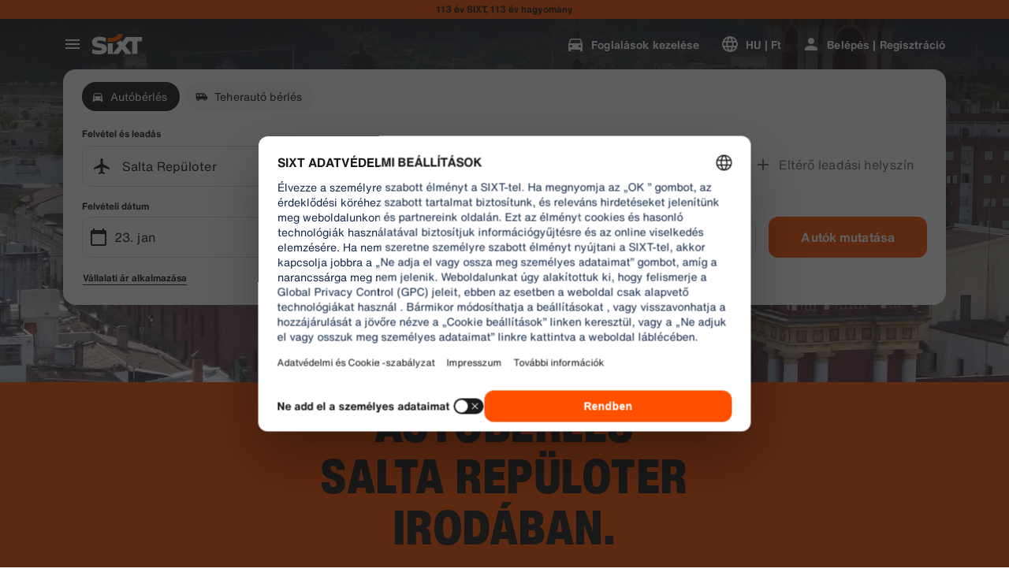

--- FILE ---
content_type: application/javascript
request_url: https://www.sixt.hu/webapp/rent-search/intl-rentSearch-hu-HU.716530b3afd9ef55.js
body_size: 2931
content:
"use strict";(self.webpackChunk_sixt_web_rent_search=self.webpackChunk_sixt_web_rent_search||[]).push([["92047"],{58544:function(t,e,i){function s(t,e,i){return e in t?Object.defineProperty(t,e,{value:i,enumerable:!0,configurable:!0,writable:!0}):t[e]=i,t}i.r(e),i.d(e,{TranslationRentSearchHUHU:()=>a});class a{getAvailableDates(t){return"".concat(t," Deal dates")}getAvailableLocation(t){return"".concat(t," Deal locations")}getCampaignDeal(t){return"".concat(t," Deal")}getDateCampaignInEligibilityInfo(t){return"".concat(t," aj\xe1nlat. Ha rugalmas, ennek ig\xe9nyl\xe9s\xe9hez v\xe1lassza a z\xf6ld c\xedmk\xe9vel jel\xf6lt d\xe1tumokat!")}getLocationCampaignInEligibilityInfo(t){return"".concat(t," aj\xe1nlat. Ha rugalmas, ennek ig\xe9nyl\xe9s\xe9hez v\xe1lasszon z\xf6ld c\xedmk\xe9vel jel\xf6lt helysz\xednt!")}getLocationDateCampaignInEligibilityInfo(t){return"Rugalmas? ".concat(t," aj\xe1nlatunkkal sp\xf3rolhat. M\xf3dos\xedtsa a d\xe1tumokat \xe9s helysz\xedneket a z\xf6ld c\xedmk\xe9vel jel\xf6lt lehetős\xe9gekre.")}getLocationInfoContentLine2(t){return"Az \xe1tv\xe9teli \xe9s az aut\xf3 lead\xe1si d\xe1tumok kiv\xe1laszt\xe1sa ut\xe1n az \xf6sszes helysz\xednt ".concat(t," l\xe1tni fogja a t\xe9rk\xe9pen.")}getLocationSublineText(t){return"Az \xf6sszes helysz\xedn ".concat(t," megtekint\xe9se a t\xe9rk\xe9pen")}constructor(){s(this,"Age","Age"),s(this,"AirportStations","Rep\xfclőterek"),s(this,"BranchOpeningTimesHeading","Operating Hours"),s(this,"BranchRecommendationTitle","N\xe9pszerű \xe1llom\xe1sok"),s(this,"CampaignClaimDiscount","Aj\xe1nlat ig\xe9nyl\xe9se"),s(this,"Cars","Aut\xf3b\xe9rl\xe9s"),s(this,"CityAreaLabel","V\xe1rosok vagy ter\xfcletek"),s(this,"Clear","T\xf6rl\xe9s"),s(this,"Closed","Z\xe1rva"),s(this,"ClosedAtPickup","Ez a telephely az \xd6n \xe1tv\xe9teli időpontj\xe1ban z\xe1rva tart."),s(this,"ClosedAtReturn","Ez a telephely az \xd6n visszat\xe9r\xe9si időpontj\xe1ban z\xe1rva tart."),s(this,"Continue","K\xf6vetkező"),s(this,"ContinueButtonText","Folytat\xe1s"),s(this,"DateCampaignInEligibilityHintTitle","Sp\xf3roljon t\xf6bbet a d\xe1tumok m\xf3dos\xedt\xe1s\xe1val"),s(this,"DefaultErrorModalContent","Eln\xe9z\xe9st, probl\xe9m\xe1nk ad\xf3dott \nAm\xedg kijav\xedtjuk, k\xe9rj\xfck, folytassa a foglal\xe1s\xe1t, vagy friss\xedtse az oldalt, ha nem tudja folytatni."),s(this,"DefaultErrorModalTitle","Bocs\xe1nat"),s(this,"DelColDeliverAndCollectService","Sz\xe1ll\xedt\xe1si \xe9s begyűjt\xe9si szolg\xe1ltat\xe1s"),s(this,"DelcolContentLabel","Legyen sz\xf3 az otthon\xe1r\xf3l, egy sz\xe1llod\xe1r\xf3l vagy ak\xe1r az irod\xe1j\xe1r\xf3l, mi kisz\xe1ll\xedtjuk a b\xe9relt j\xe1rművet az \xd6n \xe1ltal v\xe1lasztott c\xedmre."),s(this,"DelcolSublineLabel","Az irod\xe1ba, sz\xe1llod\xe1ba vagy otthon\xe1ba sz\xe1ll\xedtott k\xf6lcs\xf6nz\xe9s."),s(this,"DifferentReturnLocation","Elt\xe9rő lead\xe1si helysz\xedn"),s(this,"DifferentReturnLocationWithQuestionMark","K\xfcl\xf6nb\xf6ző visszahelyez\xe9si hely?"),s(this,"DigitalBranchOpeningTimesHeading","Keybox hozz\xe1f\xe9r\xe9si \xf3r\xe1k"),s(this,"DowntownStationLabel","Belv\xe1rosi helysz\xednek"),s(this,"DriverAge","Driver Age"),s(this,"ErrorBranchSoldOut","Ezen a telephely a kiv\xe1lasztott napon m\xe1r nincsen szabad aut\xf3."),s(this,"ErrorChangeDate","D\xe1tum m\xf3dos\xedt\xe1sa"),s(this,"ErrorChangeTime","Idő m\xf3dos\xedt\xe1sa"),s(this,"ErrorDropoffBranchClosed","Ez a telephely az \xd6n visszat\xe9r\xe9se napj\xe1n z\xe1rva tart."),s(this,"ErrorPickupBranchClosed","Ez a telephely az \xd6n \xe1tv\xe9teli napj\xe1n z\xe1rva tart."),s(this,"Excuse","Nagyon sajn\xe1ljuk."),s(this,"FromDateTime","\xc1tv\xe9tel"),s(this,"HelpAndContact","Seg\xedts\xe9g \xe9s kapcsolat"),s(this,"IbeSearchReturnAtPickup","Lead\xe1s az \xe1tv\xe9teli helysz\xednen"),s(this,"KeyboxPickupBranchHintHeading","Keybox pickup"),s(this,"KeyboxPickupDigitalBranchHintHeading","\xd6nkiszolg\xe1l\xf3 hely"),s(this,"KeyboxPickupLabel","Keybox pickup available"),s(this,"KeyboxPickupTimeslot","Keybox pickup"),s(this,"LastSearchesLabel","Előzm\xe9nyek"),s(this,"LocationCampaignInEligibilityHintTitle","Sp\xf3roljon t\xf6bbet a helysz\xedn m\xf3dos\xedt\xe1s\xe1val"),s(this,"LocationDateCampaignInEligibilityHintTitle","Kis v\xe1ltoztat\xe1s, nagy megtakar\xedt\xe1s"),s(this,"LocationInfoContentLine1","Ezen a ter\xfcleten t\xf6bb hely is el\xe9rhető."),s(this,"LocationInfoStaticContentLine","Az \xe1tv\xe9teli \xe9s aut\xf3 lead\xe1si d\xe1tumok kiv\xe1laszt\xe1sa ut\xe1n a helysz\xednek megjelennek a t\xe9rk\xe9pen."),s(this,"LocationSublineStaticText","N\xe9zze meg a k\xf6zeli \xe1llom\xe1sokat a t\xe9rk\xe9pen"),s(this,"Locations","Helysz\xednek"),s(this,"ModifiedStationDateTimeMessage","A d\xe1tum/idő mezők vissza\xe1ll\xedt\xe1sra ker\xfcltek. K\xe9rj\xfck, v\xe1lasszon \xfaj d\xe1tumot/időt."),s(this,"NearMyLocation","Tart\xf3zkod\xe1si helyem k\xf6zel\xe9ben"),s(this,"NoDatesSelectedText","No dates selected"),s(this,"NoSuggestionsFound","Nincs tal\xe1lat."),s(this,"NoSuggestionsFoundSubtitle","We did not find any location with that name. Try again by entering a different place or address."),s(this,"NotServiceableDescription","A SIXT itt m\xe9g nem el\xe9rhető.\nN\xe9zz\xfck meg, tal\xe1lunk-e m\xe1sik helyet a k\xf6zelben."),s(this,"NotServiceableTryDifferentSelection","Pr\xf3b\xe1ljon \xfaj c\xedmet, v\xe1rost vagy rep\xfclőteret keresni."),s(this,"OnRequest","K\xe9r\xe9sre"),s(this,"OpeningHoursFr","P\xe9ntek"),s(this,"OpeningHoursHolidays","Szabadnapok"),s(this,"OpeningHoursMo","H\xe9tfő"),s(this,"OpeningHoursSa","Szombat"),s(this,"OpeningHoursSu","Vas\xe1rnap"),s(this,"OpeningHoursTh","Cs\xfct\xf6rt\xf6k"),s(this,"OpeningHoursTu","Kedd"),s(this,"OpeningHoursViewOpeningHours","Nyitvatart\xe1si idő"),s(this,"OpeningHoursWe","Szerda"),s(this,"OtherStations","M\xe1sok"),s(this,"PickUp","\xc1tv\xe9tel"),s(this,"PickUpAndReturn","Felv\xe9tel \xe9s lead\xe1s"),s(this,"Pickup24h","24 \xf3r\xe1s \xe1tv\xe9tel"),s(this,"PromoBannerIbeLorText","Kevesebb kock\xe1zat, t\xf6bb sz\xf3rakoz\xe1s, \xe9s csak online! 4 napn\xe1l hosszabb b\xe9rl\xe9sek eset\xe9n ak\xe1r 10% tov\xe1bbi kedvezm\xe9nyt kap a m\xe1r kedvezm\xe9nyes v\xe9delmi csomagokra."),s(this,"PromoBannerIbeText","Kevesebb kock\xe1zat, t\xf6bb sz\xf3rakoz\xe1s, \xe9s csak online! Keresse a k\xfcl\xf6nleges kedvezm\xe9nyeket v\xe9delmi csomagjainkra."),s(this,"RequestInfo","Ez az időpont az \xfczlet nyitvatart\xe1si idej\xe9n k\xedv\xfcl esik. A foglal\xe1st az \xfczlet megerős\xedti, ha lehets\xe9ges j\xe1rművet biztos\xedtani."),s(this,"Return","Lead\xe1s"),s(this,"Return24h","24 \xf3r\xe1s lead\xe1s"),s(this,"ReturnLocation","Lead\xe1si helysz\xedn"),s(this,"SearchEngineShowStations","Mutasd az \xe1llom\xe1sokat"),s(this,"SearchErrorBranchClosed","A fi\xf3k bez\xe1rt"),s(this,"SearchErrorDateTooFar","A d\xe1tum t\xfal messze van a j\xf6vőben"),s(this,"SearchErrorDismiss","Bez\xe1r\xe1s"),s(this,"SearchPlaceholderInOverlay","Rep\xfclőt\xe9r, v\xe1ros, ir\xe1ny\xedt\xf3sz\xe1m vagy c\xedm keres\xe9se"),s(this,"SearchResultPickupHeader","\xc1tv\xe9teli hely"),s(this,"SeeOffers","See offers"),s(this,"SeeOptionsNearMe","Opci\xf3k megtekint\xe9se a k\xf6zelben"),s(this,"SeeOptionsNearMeInformation","A „K\xf6zeli lehetős\xe9gek megtekint\xe9se” funkci\xf3 haszn\xe1lat\xe1hoz enged\xe9lyezze b\xf6ng\xe9szőj\xe9nek, hogy meghat\xe1rozza az \xd6n aktu\xe1lis poz\xedci\xf3j\xe1t. M\xf3dos\xedtsa ezt b\xf6ng\xe9szője be\xe1ll\xedt\xe1saiban, majd friss\xedtse az oldalt, mielőtt \xfajra pr\xf3b\xe1lkozna."),s(this,"SelectPickup","V\xe1lassza ki az \xe1tv\xe9teli helyet"),s(this,"SelectPickupTime","V\xe1lassza ki az aut\xf3 \xe1tv\xe9teli idej\xe9t"),s(this,"SelectReturnTime","Visszav\xe9teli időpont kiv\xe1laszt\xe1sa"),s(this,"SelectStation","Select location"),s(this,"SelectYourDates","Select your dates"),s(this,"ShowCars","Aut\xf3k mutat\xe1sa"),s(this,"ShowLess","Mutass kevesebbet"),s(this,"ShowMore","Mutass t\xf6bbet"),s(this,"ShowTrucks","Teherg\xe9pkocsik megtekint\xe9se"),s(this,"StationDetails","\xc1llom\xe1s r\xe9szletei"),s(this,"StationPickupAddress","V\xe1lassza ki az \xe1tv\xe9telt"),s(this,"StationReturnAddress","Kiv\xe1laszt\xe1s visszak\xe9nt"),s(this,"Stations","\xc1llom\xe1sok"),s(this,"Stationsdetails","\xc1llom\xe1s r\xe9szletei"),s(this,"TimeListEarlyMorning","Korai reggel"),s(this,"TimeListEvening","Este"),s(this,"TimeListMorning","D\xe9lelőtt"),s(this,"TimeListMorningAfternoon","Reggel - d\xe9lut\xe1n"),s(this,"TimeListOpeningTimes","Nyitvatart\xe1si idő"),s(this,"ToDateTime","Lead\xe1s"),s(this,"TrainStationLabel","Vas\xfat\xe1llom\xe1sok"),s(this,"TripDates","Utaz\xe1si d\xe1tumok"),s(this,"Trucks","Teheraut\xf3 b\xe9rl\xe9s"),s(this,"VirtualProfileCardAddCorporate","V\xe1llalati \xe1r alkalmaz\xe1sa"),s(this,"VirtualProfileCardAppliedCorporate","V\xe1llalati tarifa:"),s(this,"Yes","Igen"),s(this,"YourRentalDetail","B\xe9rl\xe9si r\xe9szletek")}}}}]);
//# sourceMappingURL=intl-rentSearch-hu-HU.716530b3afd9ef55.js.map

--- FILE ---
content_type: application/javascript
request_url: https://www.sixt.hu/webapp/customer-settings/10184.8db3fc7ab92becfe.js
body_size: 22475
content:
"use strict";(self.webpackChunk_sixt_web_customer_settings=self.webpackChunk_sixt_web_customer_settings||[]).push([["10184"],{14748:function(t,r,n){var e=n(7881),o=n(25752),i=TypeError;t.exports=function(t){if(e(t))return t;throw new i(o(t)+" is not a function")}},82531:function(t,r,n){var e=n(5330),o=n(25752),i=TypeError;t.exports=function(t){if(e(t))return t;throw new i(o(t)+" is not a constructor")}},58057:function(t,r,n){var e=n(74458),o=String,i=TypeError;t.exports=function(t){if(e(t))return t;throw new i("Can't set "+o(t)+" as a prototype")}},73781:function(t,r,n){var e=n(95720).has;t.exports=function(t){return e(t),t}},66752:function(t,r,n){var e=n(33815),o=n(43066),i=n(42564).f,u=e("unscopables"),c=Array.prototype;void 0===c[u]&&i(c,u,{configurable:!0,value:o(null)}),t.exports=function(t){c[u][t]=!0}},31271:function(t,r,n){var e=n(60692).charAt;t.exports=function(t,r,n){return r+(n?e(t,r).length:1)}},20969:function(t,r,n){var e=n(72053),o=TypeError;t.exports=function(t,r){if(e(r,t))return t;throw new o("Incorrect invocation")}},11931:function(t,r,n){var e=n(3616),o=String,i=TypeError;t.exports=function(t){if(e(t))return t;throw new i(o(t)+" is not an object")}},45548:function(t){t.exports="undefined"!=typeof ArrayBuffer&&"undefined"!=typeof DataView},81660:function(t,r,n){var e=n(60881),o=n(75438),i=n(78024),u=e.ArrayBuffer,c=e.TypeError;t.exports=u&&o(u.prototype,"byteLength","get")||function(t){if("ArrayBuffer"!==i(t))throw new c("ArrayBuffer expected");return t.byteLength}},70801:function(t,r,n){var e=n(60881),o=n(45548),i=n(81660),u=e.DataView;t.exports=function(t){if(!o||0!==i(t))return!1;try{return new u(t),!1}catch(t){return!0}}},12282:function(t,r,n){var e=n(70801),o=TypeError;t.exports=function(t){if(e(t))throw new o("ArrayBuffer is detached");return t}},80278:function(t,r,n){var e=n(60881),o=n(5383),i=n(75438),u=n(59579),c=n(12282),a=n(81660),f=n(41089),s=n(65405),p=e.structuredClone,v=e.ArrayBuffer,l=e.DataView,h=Math.min,y=v.prototype,d=l.prototype,g=o(y.slice),x=i(y,"resizable","get"),w=i(y,"maxByteLength","get"),b=o(d.getInt8),m=o(d.setInt8);t.exports=(s||f)&&function(t,r,n){var e,o=a(t),i=void 0===r?o:u(r),y=!x||!x(t);if(c(t),s&&(t=p(t,{transfer:[t]}),o===i&&(n||y)))return t;if(o>=i&&(!n||y))e=g(t,0,i);else{e=new v(i,n&&!y&&w?{maxByteLength:w(t)}:void 0);for(var d=new l(t),A=new l(e),E=h(i,o),S=0;S<E;S++)m(A,S,b(d,S))}return s||f(t),e}},12817:function(t,r,n){var e,o,i,u=n(45548),c=n(56883),a=n(60881),f=n(7881),s=n(3616),p=n(14579),v=n(72749),l=n(25752),h=n(71564),y=n(33310),d=n(49665),g=n(72053),x=n(83580),w=n(30819),b=n(33815),m=n(82792),A=n(61538),E=A.enforce,S=A.get,O=a.Int8Array,T=O&&O.prototype,I=a.Uint8ClampedArray,R=I&&I.prototype,L=O&&x(O),j=T&&x(T),P=Object.prototype,_=a.TypeError,D=b("toStringTag"),F=m("TYPED_ARRAY_TAG"),C="TypedArrayConstructor",k=u&&!!w&&"Opera"!==v(a.opera),M=!1,B={Int8Array:1,Uint8Array:1,Uint8ClampedArray:1,Int16Array:2,Uint16Array:2,Int32Array:4,Uint32Array:4,Float32Array:4,Float64Array:8},N={BigInt64Array:8,BigUint64Array:8},U=function(t){var r=x(t);if(s(r)){var n=S(r);return n&&p(n,C)?n[C]:U(r)}},z=function(t){if(!s(t))return!1;var r=v(t);return p(B,r)||p(N,r)};for(e in B)(i=(o=a[e])&&o.prototype)?E(i)[C]=o:k=!1;for(e in N)(i=(o=a[e])&&o.prototype)&&(E(i)[C]=o);if((!k||!f(L)||L===Function.prototype)&&(L=function(){throw new _("Incorrect invocation")},k))for(e in B)a[e]&&w(a[e],L);if((!k||!j||j===P)&&(j=L.prototype,k))for(e in B)a[e]&&w(a[e].prototype,j);if(k&&x(R)!==j&&w(R,j),c&&!p(j,D))for(e in M=!0,d(j,D,{configurable:!0,get:function(){return s(this)?this[F]:void 0}}),B)a[e]&&h(a[e],F,e);t.exports={NATIVE_ARRAY_BUFFER_VIEWS:k,TYPED_ARRAY_TAG:M&&F,aTypedArray:function(t){if(z(t))return t;throw new _("Target is not a typed array")},aTypedArrayConstructor:function(t){if(f(t)&&(!w||g(L,t)))return t;throw new _(l(t)+" is not a typed array constructor")},exportTypedArrayMethod:function(t,r,n,e){if(c){if(n)for(var o in B){var i=a[o];if(i&&p(i.prototype,t))try{delete i.prototype[t]}catch(n){try{i.prototype[t]=r}catch(t){}}}(!j[t]||n)&&y(j,t,n?r:k&&T[t]||r,e)}},exportTypedArrayStaticMethod:function(t,r,n){var e,o;if(c){if(w){if(n){for(e in B)if((o=a[e])&&p(o,t))try{delete o[t]}catch(t){}}if(L[t]&&!n)return;try{return y(L,t,n?r:k&&L[t]||r)}catch(t){}}for(e in B)(o=a[e])&&(!o[t]||n)&&y(o,t,r)}},getTypedArrayConstructor:U,isView:function(t){if(!s(t))return!1;var r=v(t);return"DataView"===r||p(B,r)||p(N,r)},isTypedArray:z,TypedArray:L,TypedArrayPrototype:j}},9062:function(t,r,n){var e=n(60881),o=n(5383),i=n(56883),u=n(45548),c=n(70997),a=n(71564),f=n(49665),s=n(37698),p=n(51727),v=n(20969),l=n(18817),h=n(61887),y=n(59579),d=n(85269),g=n(43788),x=n(83580),w=n(30819),b=n(71411),m=n(34709),A=n(35251),E=n(96395),S=n(98524),O=n(61538),T=c.PROPER,I=c.CONFIGURABLE,R="ArrayBuffer",L="DataView",j="prototype",P="Wrong index",_=O.getterFor(R),D=O.getterFor(L),F=O.set,C=e[R],k=C,M=k&&k[j],B=e[L],N=B&&B[j],U=Object.prototype,z=e.Array,V=e.RangeError,W=o(b),$=o([].reverse),G=g.pack,Y=g.unpack,H=function(t){return[255&t]},K=function(t){return[255&t,t>>8&255]},q=function(t){return[255&t,t>>8&255,t>>16&255,t>>24&255]},J=function(t){return t[3]<<24|t[2]<<16|t[1]<<8|t[0]},X=function(t){return G(d(t),23,4)},Q=function(t){return G(t,52,8)},Z=function(t,r,n){f(t[j],r,{configurable:!0,get:function(){return n(this)[r]}})},tt=function(t,r,n,e){var o=D(t),i=y(n);if(i+r>o.byteLength)throw new V(P);var u=o.bytes,c=i+o.byteOffset,a=m(u,c,c+r);return e?a:$(a)},tr=function(t,r,n,e,o,i){var u=D(t),c=y(n),a=e(+o),f=!!i;if(c+r>u.byteLength)throw new V(P);for(var s=u.bytes,p=c+u.byteOffset,v=0;v<r;v++)s[p+v]=a[f?v:r-v-1]};if(u){var tn=T&&C.name!==R;!p(function(){C(1)})||!p(function(){new C(-1)})||p(function(){return new C,new C(1.5),new C(NaN),1!==C.length||tn&&!I})?((k=function(t){return v(this,M),A(new C(y(t)),this,k)})[j]=M,M.constructor=k,E(k,C)):tn&&I&&a(C,"name",R),w&&x(N)!==U&&w(N,U);var te=new B(new k(2)),to=o(N.setInt8);te.setInt8(0,0x80000000),te.setInt8(1,0x80000001),(te.getInt8(0)||!te.getInt8(1))&&s(N,{setInt8:function(t,r){to(this,t,r<<24>>24)},setUint8:function(t,r){to(this,t,r<<24>>24)}},{unsafe:!0})}else M=(k=function(t){v(this,M);var r=y(t);F(this,{type:R,bytes:W(z(r),0),byteLength:r}),i||(this.byteLength=r,this.detached=!1)})[j],N=(B=function(t,r,n){v(this,N),v(t,M);var e=_(t),o=e.byteLength,u=l(r);if(u<0||u>o)throw new V("Wrong offset");if(n=void 0===n?o-u:h(n),u+n>o)throw new V("Wrong length");F(this,{type:L,buffer:t,byteLength:n,byteOffset:u,bytes:e.bytes}),i||(this.buffer=t,this.byteLength=n,this.byteOffset=u)})[j],i&&(Z(k,"byteLength",_),Z(B,"buffer",D),Z(B,"byteLength",D),Z(B,"byteOffset",D)),s(N,{getInt8:function(t){return tt(this,1,t)[0]<<24>>24},getUint8:function(t){return tt(this,1,t)[0]},getInt16:function(t){var r=tt(this,2,t,arguments.length>1&&arguments[1]);return(r[1]<<8|r[0])<<16>>16},getUint16:function(t){var r=tt(this,2,t,arguments.length>1&&arguments[1]);return r[1]<<8|r[0]},getInt32:function(t){return J(tt(this,4,t,arguments.length>1&&arguments[1]))},getUint32:function(t){return J(tt(this,4,t,arguments.length>1&&arguments[1]))>>>0},getFloat32:function(t){return Y(tt(this,4,t,arguments.length>1&&arguments[1]),23)},getFloat64:function(t){return Y(tt(this,8,t,arguments.length>1&&arguments[1]),52)},setInt8:function(t,r){tr(this,1,t,H,r)},setUint8:function(t,r){tr(this,1,t,H,r)},setInt16:function(t,r){tr(this,2,t,K,r,arguments.length>2&&arguments[2])},setUint16:function(t,r){tr(this,2,t,K,r,arguments.length>2&&arguments[2])},setInt32:function(t,r){tr(this,4,t,q,r,arguments.length>2&&arguments[2])},setUint32:function(t,r){tr(this,4,t,q,r,arguments.length>2&&arguments[2])},setFloat32:function(t,r){tr(this,4,t,X,r,arguments.length>2&&arguments[2])},setFloat64:function(t,r){tr(this,8,t,Q,r,arguments.length>2&&arguments[2])}});S(k,R),S(B,L),t.exports={ArrayBuffer:k,DataView:B}},71411:function(t,r,n){var e=n(64582),o=n(73451),i=n(29111);t.exports=function(t){for(var r=e(this),n=i(r),u=arguments.length,c=o(u>1?arguments[1]:void 0,n),a=u>2?arguments[2]:void 0,f=void 0===a?n:o(a,n);f>c;)r[c++]=t;return r}},34353:function(t,r,n){var e=n(29111);t.exports=function(t,r,n){for(var o=0,i=arguments.length>2?n:e(r),u=new t(i);i>o;)u[o]=r[o++];return u}},81841:function(t,r,n){var e=n(81249),o=n(73451),i=n(29111),u=function(t){return function(r,n,u){var c,a=e(r),f=i(a);if(0===f)return!t&&-1;var s=o(u,f);if(t&&n!=n){for(;f>s;)if((c=a[s++])!=c)return!0}else for(;f>s;s++)if((t||s in a)&&a[s]===n)return t||s||0;return!t&&-1}};t.exports={includes:u(!0),indexOf:u(!1)}},87471:function(t,r,n){var e=n(54263),o=n(96089),i=n(64582),u=n(29111),c=function(t){var r=1===t;return function(n,c,a){for(var f,s=i(n),p=o(s),v=u(p),l=e(c,a);v-- >0;)if(l(f=p[v],v,s))switch(t){case 0:return f;case 1:return v}return r?-1:void 0}};t.exports={findLast:c(0),findLastIndex:c(1)}},23625:function(t,r,n){var e=n(54263),o=n(5383),i=n(96089),u=n(64582),c=n(29111),a=n(91750),f=o([].push),s=function(t){var r=1===t,n=2===t,o=3===t,s=4===t,p=6===t,v=7===t,l=5===t||p;return function(h,y,d,g){for(var x,w,b=u(h),m=i(b),A=c(m),E=e(y,d),S=0,O=g||a,T=r?O(h,A):n||v?O(h,0):void 0;A>S;S++)if((l||S in m)&&(w=E(x=m[S],S,b),t)){if(r)T[S]=w;else if(w)switch(t){case 3:return!0;case 5:return x;case 6:return S;case 2:f(T,x)}else switch(t){case 4:return!1;case 7:f(T,x)}}return p?-1:o||s?s:T}};t.exports={forEach:s(0),map:s(1),filter:s(2),some:s(3),every:s(4),find:s(5),findIndex:s(6),filterReject:s(7)}},74879:function(t,r,n){var e=n(51727);t.exports=function(t,r){var n=[][t];return!!n&&e(function(){n.call(null,r||function(){return 1},1)})}},9401:function(t,r,n){var e=n(14748),o=n(64582),i=n(96089),u=n(29111),c=TypeError,a="Reduce of empty array with no initial value",f=function(t){return function(r,n,f,s){var p=o(r),v=i(p),l=u(p);if(e(n),0===l&&f<2)throw new c(a);var h=t?l-1:0,y=t?-1:1;if(f<2)for(;;){if(h in v){s=v[h],h+=y;break}if(h+=y,t?h<0:l<=h)throw new c(a)}for(;t?h>=0:l>h;h+=y)h in v&&(s=n(s,v[h],h,p));return s}};t.exports={left:f(!1),right:f(!0)}},56054:function(t,r,n){var e=n(56883),o=n(9358),i=TypeError,u=Object.getOwnPropertyDescriptor,c=e&&!function(){if(void 0!==this)return!0;try{Object.defineProperty([],"length",{writable:!1}).length=1}catch(t){return t instanceof TypeError}}();t.exports=c?function(t,r){if(o(t)&&!u(t,"length").writable)throw new i("Cannot set read only .length");return t.length=r}:function(t,r){return t.length=r}},34709:function(t,r,n){var e=n(5383);t.exports=e([].slice)},25745:function(t,r,n){var e=n(34709),o=Math.floor,i=function(t,r){var n=t.length;if(n<8)for(var u,c,a=1;a<n;){for(c=a,u=t[a];c&&r(t[c-1],u)>0;)t[c]=t[--c];c!==a++&&(t[c]=u)}else for(var f=o(n/2),s=i(e(t,0,f),r),p=i(e(t,f),r),v=s.length,l=p.length,h=0,y=0;h<v||y<l;)t[h+y]=h<v&&y<l?0>=r(s[h],p[y])?s[h++]:p[y++]:h<v?s[h++]:p[y++];return t};t.exports=i},83263:function(t,r,n){var e=n(9358),o=n(5330),i=n(3616),u=n(33815)("species"),c=Array;t.exports=function(t){var r;return e(t)&&(o(r=t.constructor)&&(r===c||e(r.prototype))?r=void 0:i(r)&&null===(r=r[u])&&(r=void 0)),void 0===r?c:r}},91750:function(t,r,n){var e=n(83263);t.exports=function(t,r){return new(e(t))(0===r?0:r)}},20154:function(t,r,n){var e=n(29111);t.exports=function(t,r){for(var n=e(t),o=new r(n),i=0;i<n;i++)o[i]=t[n-i-1];return o}},80889:function(t,r,n){var e=n(29111),o=n(18817),i=RangeError;t.exports=function(t,r,n,u){var c=e(t),a=o(n),f=a<0?c+a:a;if(f>=c||f<0)throw new i("Incorrect index");for(var s=new r(c),p=0;p<c;p++)s[p]=p===f?u:t[p];return s}},87584:function(t,r,n){var e=n(11931),o=n(4332);t.exports=function(t,r,n,i){try{return i?r(e(n)[0],n[1]):r(n)}catch(r){o(t,"throw",r)}}},23364:function(t,r,n){var e=n(33815)("iterator"),o=!1;try{var i=0,u={next:function(){return{done:!!i++}},return:function(){o=!0}};u[e]=function(){return this},Array.from(u,function(){throw 2})}catch(t){}t.exports=function(t,r){try{if(!r&&!o)return!1}catch(t){return!1}var n=!1;try{var i={};i[e]=function(){return{next:function(){return{done:n=!0}}}},t(i)}catch(t){}return n}},78024:function(t,r,n){var e=n(5383),o=e({}.toString),i=e("".slice);t.exports=function(t){return i(o(t),8,-1)}},72749:function(t,r,n){var e=n(4140),o=n(7881),i=n(78024),u=n(33815)("toStringTag"),c=Object,a="Arguments"===i(function(){return arguments}()),f=function(t,r){try{return t[r]}catch(t){}};t.exports=e?i:function(t){var r,n,e;return void 0===t?"Undefined":null===t?"Null":"string"==typeof(n=f(r=c(t),u))?n:a?i(r):"Object"===(e=i(r))&&o(r.callee)?"Arguments":e}},96395:function(t,r,n){var e=n(14579),o=n(78517),i=n(18651),u=n(42564);t.exports=function(t,r,n){for(var c=o(r),a=u.f,f=i.f,s=0;s<c.length;s++){var p=c[s];e(t,p)||n&&e(n,p)||a(t,p,f(r,p))}}},8584:function(t,r,n){var e=n(51727);t.exports=!e(function(){function t(){}return t.prototype.constructor=null,Object.getPrototypeOf(new t)!==t.prototype})},56681:function(t){t.exports=function(t,r){return{value:t,done:r}}},71564:function(t,r,n){var e=n(56883),o=n(42564),i=n(11790);t.exports=e?function(t,r,n){return o.f(t,r,i(1,n))}:function(t,r,n){return t[r]=n,t}},11790:function(t){t.exports=function(t,r){return{enumerable:!(1&t),configurable:!(2&t),writable:!(4&t),value:r}}},17445:function(t,r,n){var e=n(56883),o=n(42564),i=n(11790);t.exports=function(t,r,n){e?o.f(t,r,i(0,n)):t[r]=n}},49665:function(t,r,n){var e=n(30902),o=n(42564);t.exports=function(t,r,n){return n.get&&e(n.get,r,{getter:!0}),n.set&&e(n.set,r,{setter:!0}),o.f(t,r,n)}},33310:function(t,r,n){var e=n(7881),o=n(42564),i=n(30902),u=n(73713);t.exports=function(t,r,n,c){c||(c={});var a=c.enumerable,f=void 0!==c.name?c.name:r;if(e(n)&&i(n,f,c),c.global)a?t[r]=n:u(r,n);else{try{c.unsafe?t[r]&&(a=!0):delete t[r]}catch(t){}a?t[r]=n:o.f(t,r,{value:n,enumerable:!1,configurable:!c.nonConfigurable,writable:!c.nonWritable})}return t}},37698:function(t,r,n){var e=n(33310);t.exports=function(t,r,n){for(var o in r)e(t,o,r[o],n);return t}},73713:function(t,r,n){var e=n(60881),o=Object.defineProperty;t.exports=function(t,r){try{o(e,t,{value:r,configurable:!0,writable:!0})}catch(n){e[t]=r}return r}},56883:function(t,r,n){var e=n(51727);t.exports=!e(function(){return 7!==Object.defineProperty({},1,{get:function(){return 7}})[1]})},41089:function(t,r,n){var e,o,i,u,c=n(60881),a=n(86991),f=n(65405),s=c.structuredClone,p=c.ArrayBuffer,v=c.MessageChannel,l=!1;if(f)l=function(t){s(t,{transfer:[t]})};else if(p)try{!v&&(e=a("worker_threads"))&&(v=e.MessageChannel),v&&(o=new v,i=new p(2),u=function(t){o.port1.postMessage(null,[t])},2===i.byteLength&&(u(i),0===i.byteLength&&(l=u)))}catch(t){}t.exports=l},94493:function(t,r,n){var e=n(60881),o=n(3616),i=e.document,u=o(i)&&o(i.createElement);t.exports=function(t){return u?i.createElement(t):{}}},37655:function(t){var r=TypeError;t.exports=function(t){if(t>0x1fffffffffffff)throw r("Maximum allowed index exceeded");return t}},84791:function(t){t.exports={CSSRuleList:0,CSSStyleDeclaration:0,CSSValueList:0,ClientRectList:0,DOMRectList:0,DOMStringList:0,DOMTokenList:1,DataTransferItemList:0,FileList:0,HTMLAllCollection:0,HTMLCollection:0,HTMLFormElement:0,HTMLSelectElement:0,MediaList:0,MimeTypeArray:0,NamedNodeMap:0,NodeList:1,PaintRequestList:0,Plugin:0,PluginArray:0,SVGLengthList:0,SVGNumberList:0,SVGPathSegList:0,SVGPointList:0,SVGStringList:0,SVGTransformList:0,SourceBufferList:0,StyleSheetList:0,TextTrackCueList:0,TextTrackList:0,TouchList:0}},2582:function(t,r,n){var e=n(94493)("span").classList,o=e&&e.constructor&&e.constructor.prototype;t.exports=o===Object.prototype?void 0:o},91618:function(t){t.exports=["constructor","hasOwnProperty","isPrototypeOf","propertyIsEnumerable","toLocaleString","toString","valueOf"]},15160:function(t,r,n){var e=n(600).match(/firefox\/(\d+)/i);t.exports=!!e&&+e[1]},26825:function(t,r,n){var e=n(600);t.exports=/MSIE|Trident/.test(e)},95740:function(t,r,n){var e=n(97320);t.exports="NODE"===e},600:function(t,r,n){var e=n(60881).navigator,o=e&&e.userAgent;t.exports=o?String(o):""},5929:function(t,r,n){var e,o,i=n(60881),u=n(600),c=i.process,a=i.Deno,f=c&&c.versions||a&&a.version,s=f&&f.v8;s&&(o=(e=s.split("."))[0]>0&&e[0]<4?1:+(e[0]+e[1])),!o&&u&&(!(e=u.match(/Edge\/(\d+)/))||e[1]>=74)&&(e=u.match(/Chrome\/(\d+)/))&&(o=+e[1]),t.exports=o},45095:function(t,r,n){var e=n(600).match(/AppleWebKit\/(\d+)\./);t.exports=!!e&&+e[1]},97320:function(t,r,n){var e=n(60881),o=n(600),i=n(78024),u=function(t){return o.slice(0,t.length)===t};t.exports=u("Bun/")?"BUN":u("Cloudflare-Workers")?"CLOUDFLARE":u("Deno/")?"DENO":u("Node.js/")?"NODE":e.Bun&&"string"==typeof Bun.version?"BUN":e.Deno&&"object"==typeof Deno.version?"DENO":"process"===i(e.process)?"NODE":e.window&&e.document?"BROWSER":"REST"},1205:function(t,r,n){var e=n(5383),o=Error,i=e("".replace),u=String(new o("zxcasd").stack),c=/\n\s*at [^:]*:[^\n]*/,a=c.test(u);t.exports=function(t,r){if(a&&"string"==typeof t&&!o.prepareStackTrace)for(;r--;)t=i(t,c,"");return t}},87146:function(t,r,n){var e=n(71564),o=n(1205),i=n(38081),u=Error.captureStackTrace;t.exports=function(t,r,n,c){i&&(u?u(t,r):e(t,"stack",o(n,c)))}},38081:function(t,r,n){var e=n(51727),o=n(11790);t.exports=!e(function(){var t=Error("a");return!("stack"in t)||(Object.defineProperty(t,"stack",o(1,7)),7!==t.stack)})},2289:function(t,r,n){var e=n(60881),o=n(18651).f,i=n(71564),u=n(33310),c=n(73713),a=n(96395),f=n(36849);t.exports=function(t,r){var n,s,p,v,l,h=t.target,y=t.global,d=t.stat;if(n=y?e:d?e[h]||c(h,{}):e[h]&&e[h].prototype)for(s in r){if(v=r[s],p=t.dontCallGetSet?(l=o(n,s))&&l.value:n[s],!f(y?s:h+(d?".":"#")+s,t.forced)&&void 0!==p){if(typeof v==typeof p)continue;a(v,p)}(t.sham||p&&p.sham)&&i(v,"sham",!0),u(n,s,v,t)}}},51727:function(t){t.exports=function(t){try{return!!t()}catch(t){return!0}}},28018:function(t,r,n){n(78378);var e=n(352),o=n(33310),i=n(1994),u=n(51727),c=n(33815),a=n(71564),f=c("species"),s=RegExp.prototype;t.exports=function(t,r,n,p){var v=c(t),l=!u(function(){var r={};return r[v]=function(){return 7},7!==""[t](r)}),h=l&&!u(function(){var r=!1,n=/a/;return"split"===t&&((n={}).constructor={},n.constructor[f]=function(){return n},n.flags="",n[v]=/./[v]),n.exec=function(){return r=!0,null},n[v](""),!r});if(!l||!h||n){var y=/./[v],d=r(v,""[t],function(t,r,n,o,u){var c=r.exec;return c===i||c===s.exec?l&&!u?{done:!0,value:e(y,r,n,o)}:{done:!0,value:e(t,n,r,o)}:{done:!1}});o(String.prototype,t,d[0]),o(s,v,d[1])}p&&a(s[v],"sham",!0)}},91926:function(t,r,n){var e=n(59737),o=Function.prototype,i=o.apply,u=o.call;t.exports="object"==typeof Reflect&&Reflect.apply||(e?u.bind(i):function(){return u.apply(i,arguments)})},54263:function(t,r,n){var e=n(90798),o=n(14748),i=n(59737),u=e(e.bind);t.exports=function(t,r){return o(t),void 0===r?t:i?u(t,r):function(){return t.apply(r,arguments)}}},59737:function(t,r,n){var e=n(51727);t.exports=!e(function(){var t=(function(){}).bind();return"function"!=typeof t||t.hasOwnProperty("prototype")})},352:function(t,r,n){var e=n(59737),o=Function.prototype.call;t.exports=e?o.bind(o):function(){return o.apply(o,arguments)}},70997:function(t,r,n){var e=n(56883),o=n(14579),i=Function.prototype,u=e&&Object.getOwnPropertyDescriptor,c=o(i,"name"),a=c&&(!e||e&&u(i,"name").configurable);t.exports={EXISTS:c,PROPER:c&&"something"===(function(){}).name,CONFIGURABLE:a}},75438:function(t,r,n){var e=n(5383),o=n(14748);t.exports=function(t,r,n){try{return e(o(Object.getOwnPropertyDescriptor(t,r)[n]))}catch(t){}}},90798:function(t,r,n){var e=n(78024),o=n(5383);t.exports=function(t){if("Function"===e(t))return o(t)}},5383:function(t,r,n){var e=n(59737),o=Function.prototype,i=o.call,u=e&&o.bind.bind(i,i);t.exports=e?u:function(t){return function(){return i.apply(t,arguments)}}},86991:function(t,r,n){var e=n(60881),o=n(95740);t.exports=function(t){if(o){try{return e.process.getBuiltinModule(t)}catch(t){}try{return Function('return require("'+t+'")')()}catch(t){}}}},94597:function(t,r,n){var e=n(60881),o=n(7881);t.exports=function(t,r){var n;return arguments.length<2?o(n=e[t])?n:void 0:e[t]&&e[t][r]}},26930:function(t){t.exports=function(t){return{iterator:t,next:t.next,done:!1}}},80487:function(t,r,n){var e=n(72749),o=n(97219),i=n(86690),u=n(28710),c=n(33815)("iterator");t.exports=function(t){if(!i(t))return o(t,c)||o(t,"@@iterator")||u[e(t)]}},56184:function(t,r,n){var e=n(352),o=n(14748),i=n(11931),u=n(25752),c=n(80487),a=TypeError;t.exports=function(t,r){var n=arguments.length<2?c(t):r;if(o(n))return i(e(n,t));throw new a(u(t)+" is not iterable")}},30688:function(t,r,n){var e=n(5383),o=n(9358),i=n(7881),u=n(78024),c=n(14033),a=e([].push);t.exports=function(t){if(i(t))return t;if(o(t)){for(var r=t.length,n=[],e=0;e<r;e++){var f=t[e];"string"==typeof f?a(n,f):("number"==typeof f||"Number"===u(f)||"String"===u(f))&&a(n,c(f))}var s=n.length,p=!0;return function(t,r){if(p)return p=!1,r;if(o(this))return r;for(var e=0;e<s;e++)if(n[e]===t)return r}}}},97219:function(t,r,n){var e=n(14748),o=n(86690);t.exports=function(t,r){var n=t[r];return o(n)?void 0:e(n)}},84427:function(t,r,n){var e=n(14748),o=n(11931),i=n(352),u=n(18817),c=n(26930),a="Invalid size",f=RangeError,s=TypeError,p=Math.max,v=function(t,r){this.set=t,this.size=p(r,0),this.has=e(t.has),this.keys=e(t.keys)};v.prototype={getIterator:function(){return c(o(i(this.keys,this.set)))},includes:function(t){return i(this.has,this.set,t)}},t.exports=function(t){o(t);var r=+t.size;if(r!=r)throw new s(a);var n=u(r);if(n<0)throw new f(a);return new v(t,n)}},7378:function(t,r,n){var e=n(5383),o=n(64582),i=Math.floor,u=e("".charAt),c=e("".replace),a=e("".slice),f=/\$([$&'`]|\d{1,2}|<[^>]*>)/g,s=/\$([$&'`]|\d{1,2})/g;t.exports=function(t,r,n,e,p,v){var l=n+t.length,h=e.length,y=s;return void 0!==p&&(p=o(p),y=f),c(v,y,function(o,c){var f;switch(u(c,0)){case"$":return"$";case"&":return t;case"`":return a(r,0,n);case"'":return a(r,l);case"<":f=p[a(c,1,-1)];break;default:var s=+c;if(0===s)return o;if(s>h){var v=i(s/10);if(0===v)return o;if(v<=h)return void 0===e[v-1]?u(c,1):e[v-1]+u(c,1);return o}f=e[s-1]}return void 0===f?"":f})}},60881:function(t,r,n){var e=function(t){return t&&t.Math===Math&&t};t.exports=e("object"==typeof globalThis&&globalThis)||e("object"==typeof window&&window)||e("object"==typeof self&&self)||e("object"==typeof n.g&&n.g)||e("object"==typeof this&&this)||function(){return this}()||Function("return this")()},14579:function(t,r,n){var e=n(5383),o=n(64582),i=e({}.hasOwnProperty);t.exports=Object.hasOwn||function(t,r){return i(o(t),r)}},10241:function(t){t.exports={}},45230:function(t,r,n){var e=n(94597);t.exports=e("document","documentElement")},78737:function(t,r,n){var e=n(56883),o=n(51727),i=n(94493);t.exports=!e&&!o(function(){return 7!==Object.defineProperty(i("div"),"a",{get:function(){return 7}}).a})},43788:function(t){var r=Array,n=Math.abs,e=Math.pow,o=Math.floor,i=Math.log,u=Math.LN2;t.exports={pack:function(t,c,a){var f,s,p,v=r(a),l=8*a-c-1,h=(1<<l)-1,y=h>>1,d=23===c?e(2,-24)-e(2,-77):0,g=+(t<0||0===t&&1/t<0),x=0;for((t=n(t))!=t||t===1/0?(s=+(t!=t),f=h):(p=e(2,-(f=o(i(t)/u))),t*p<1&&(f--,p*=2),f+y>=1?t+=d/p:t+=d*e(2,1-y),t*p>=2&&(f++,p/=2),f+y>=h?(s=0,f=h):f+y>=1?(s=(t*p-1)*e(2,c),f+=y):(s=t*e(2,y-1)*e(2,c),f=0));c>=8;)v[x++]=255&s,s/=256,c-=8;for(f=f<<c|s,l+=c;l>0;)v[x++]=255&f,f/=256,l-=8;return v[x-1]|=128*g,v},unpack:function(t,r){var n,o=t.length,i=8*o-r-1,u=(1<<i)-1,c=u>>1,a=i-7,f=o-1,s=t[f--],p=127&s;for(s>>=7;a>0;)p=256*p+t[f--],a-=8;for(n=p&(1<<-a)-1,p>>=-a,a+=r;a>0;)n=256*n+t[f--],a-=8;if(0===p)p=1-c;else{if(p===u)return n?NaN:s?-1/0:1/0;n+=e(2,r),p-=c}return(s?-1:1)*n*e(2,p-r)}}},96089:function(t,r,n){var e=n(5383),o=n(51727),i=n(78024),u=Object,c=e("".split);t.exports=o(function(){return!u("z").propertyIsEnumerable(0)})?function(t){return"String"===i(t)?c(t,""):u(t)}:u},35251:function(t,r,n){var e=n(7881),o=n(3616),i=n(30819);t.exports=function(t,r,n){var u,c;return i&&e(u=r.constructor)&&u!==n&&o(c=u.prototype)&&c!==n.prototype&&i(t,c),t}},52417:function(t,r,n){var e=n(5383),o=n(7881),i=n(50698),u=e(Function.toString);o(i.inspectSource)||(i.inspectSource=function(t){return u(t)}),t.exports=i.inspectSource},98799:function(t,r,n){var e=n(3616),o=n(71564);t.exports=function(t,r){e(r)&&"cause"in r&&o(t,"cause",r.cause)}},61538:function(t,r,n){var e,o,i,u=n(50487),c=n(60881),a=n(3616),f=n(71564),s=n(14579),p=n(50698),v=n(81042),l=n(10241),h="Object already initialized",y=c.TypeError,d=c.WeakMap;if(u||p.state){var g=p.state||(p.state=new d);g.get=g.get,g.has=g.has,g.set=g.set,e=function(t,r){if(g.has(t))throw new y(h);return r.facade=t,g.set(t,r),r},o=function(t){return g.get(t)||{}},i=function(t){return g.has(t)}}else{var x=v("state");l[x]=!0,e=function(t,r){if(s(t,x))throw new y(h);return r.facade=t,f(t,x,r),r},o=function(t){return s(t,x)?t[x]:{}},i=function(t){return s(t,x)}}t.exports={set:e,get:o,has:i,enforce:function(t){return i(t)?o(t):e(t,{})},getterFor:function(t){return function(r){var n;if(!a(r)||(n=o(r)).type!==t)throw new y("Incompatible receiver, "+t+" required");return n}}}},19510:function(t,r,n){var e=n(33815),o=n(28710),i=e("iterator"),u=Array.prototype;t.exports=function(t){return void 0!==t&&(o.Array===t||u[i]===t)}},9358:function(t,r,n){var e=n(78024);t.exports=Array.isArray||function(t){return"Array"===e(t)}},31896:function(t,r,n){var e=n(72749);t.exports=function(t){var r=e(t);return"BigInt64Array"===r||"BigUint64Array"===r}},7881:function(t){var r="object"==typeof document&&document.all;t.exports=void 0===r&&void 0!==r?function(t){return"function"==typeof t||t===r}:function(t){return"function"==typeof t}},5330:function(t,r,n){var e=n(5383),o=n(51727),i=n(7881),u=n(72749),c=n(94597),a=n(52417),f=function(){},s=c("Reflect","construct"),p=/^\s*(?:class|function)\b/,v=e(p.exec),l=!p.test(f),h=function(t){if(!i(t))return!1;try{return s(f,[],t),!0}catch(t){return!1}},y=function(t){if(!i(t))return!1;switch(u(t)){case"AsyncFunction":case"GeneratorFunction":case"AsyncGeneratorFunction":return!1}try{return l||!!v(p,a(t))}catch(t){return!0}};y.sham=!0,t.exports=!s||o(function(){var t;return h(h.call)||!h(Object)||!h(function(){t=!0})||t})?y:h},36849:function(t,r,n){var e=n(51727),o=n(7881),i=/#|\.prototype\./,u=function(t,r){var n=a[c(t)];return n===s||n!==f&&(o(r)?e(r):!!r)},c=u.normalize=function(t){return String(t).replace(i,".").toLowerCase()},a=u.data={},f=u.NATIVE="N",s=u.POLYFILL="P";t.exports=u},78473:function(t,r,n){var e=n(3616),o=Math.floor;t.exports=Number.isInteger||function(t){return!e(t)&&isFinite(t)&&o(t)===t}},86690:function(t){t.exports=function(t){return null==t}},3616:function(t,r,n){var e=n(7881);t.exports=function(t){return"object"==typeof t?null!==t:e(t)}},74458:function(t,r,n){var e=n(3616);t.exports=function(t){return e(t)||null===t}},12066:function(t){t.exports=!1},98016:function(t,r,n){var e=n(94597),o=n(7881),i=n(72053),u=n(12801),c=Object;t.exports=u?function(t){return"symbol"==typeof t}:function(t){var r=e("Symbol");return o(r)&&i(r.prototype,c(t))}},77626:function(t,r,n){var e=n(352);t.exports=function(t,r,n){for(var o,i,u=n?t:t.iterator,c=t.next;!(o=e(c,u)).done;)if(void 0!==(i=r(o.value)))return i}},83926:function(t,r,n){var e=n(54263),o=n(352),i=n(11931),u=n(25752),c=n(19510),a=n(29111),f=n(72053),s=n(56184),p=n(80487),v=n(4332),l=TypeError,h=function(t,r){this.stopped=t,this.result=r},y=h.prototype;t.exports=function(t,r,n){var d,g,x,w,b,m,A,E=n&&n.that,S=!!(n&&n.AS_ENTRIES),O=!!(n&&n.IS_RECORD),T=!!(n&&n.IS_ITERATOR),I=!!(n&&n.INTERRUPTED),R=e(r,E),L=function(t){return d&&v(d,"normal"),new h(!0,t)},j=function(t){return S?(i(t),I?R(t[0],t[1],L):R(t[0],t[1])):I?R(t,L):R(t)};if(O)d=t.iterator;else if(T)d=t;else{if(!(g=p(t)))throw new l(u(t)+" is not iterable");if(c(g)){for(x=0,w=a(t);w>x;x++)if((b=j(t[x]))&&f(y,b))return b;return new h(!1)}d=s(t,g)}for(m=O?t.next:d.next;!(A=o(m,d)).done;){try{b=j(A.value)}catch(t){v(d,"throw",t)}if("object"==typeof b&&b&&f(y,b))return b}return new h(!1)}},19487:function(t,r,n){var e=n(4332);t.exports=function(t,r,n){for(var o=t.length-1;o>=0;o--)if(void 0!==t[o])try{n=e(t[o].iterator,r,n)}catch(t){r="throw",n=t}if("throw"===r)throw n;return n}},4332:function(t,r,n){var e=n(352),o=n(11931),i=n(97219);t.exports=function(t,r,n){var u,c;o(t);try{if(!(u=i(t,"return"))){if("throw"===r)throw n;return n}u=e(u,t)}catch(t){c=!0,u=t}if("throw"===r)throw n;if(c)throw u;return o(u),n}},18720:function(t,r,n){var e=n(21544).IteratorPrototype,o=n(43066),i=n(11790),u=n(98524),c=n(28710),a=function(){return this};t.exports=function(t,r,n,f){var s=r+" Iterator";return t.prototype=o(e,{next:i(+!f,n)}),u(t,s,!1,!0),c[s]=a,t}},345:function(t,r,n){var e=n(352),o=n(43066),i=n(71564),u=n(37698),c=n(33815),a=n(61538),f=n(97219),s=n(21544).IteratorPrototype,p=n(56681),v=n(4332),l=n(19487),h=c("toStringTag"),y="IteratorHelper",d="WrapForValidIterator",g="normal",x="throw",w=a.set,b=function(t){var r=a.getterFor(t?d:y);return u(o(s),{next:function(){var n=r(this);if(t)return n.nextHandler();if(n.done)return p(void 0,!0);try{var e=n.nextHandler();return n.returnHandlerResult?e:p(e,n.done)}catch(t){throw n.done=!0,t}},return:function(){var n=r(this),o=n.iterator;if(n.done=!0,t){var i=f(o,"return");return i?e(i,o):p(void 0,!0)}if(n.inner)try{v(n.inner.iterator,g)}catch(t){return v(o,x,t)}if(n.openIters)try{l(n.openIters,g)}catch(t){return v(o,x,t)}return o&&v(o,g),p(void 0,!0)}})},m=b(!0),A=b(!1);i(A,h,"Iterator Helper"),t.exports=function(t,r,n){var e=function(e,o){o?(o.iterator=e.iterator,o.next=e.next):o=e,o.type=r?d:y,o.returnHandlerResult=!!n,o.nextHandler=t,o.counter=0,o.done=!1,w(this,o)};return e.prototype=r?m:A,e}},59018:function(t,r,n){var e=n(2289),o=n(352),i=n(12066),u=n(70997),c=n(7881),a=n(18720),f=n(83580),s=n(30819),p=n(98524),v=n(71564),l=n(33310),h=n(33815),y=n(28710),d=n(21544),g=u.PROPER,x=u.CONFIGURABLE,w=d.IteratorPrototype,b=d.BUGGY_SAFARI_ITERATORS,m=h("iterator"),A="keys",E="values",S="entries",O=function(){return this};t.exports=function(t,r,n,u,h,d,T){a(n,r,u);var I,R,L,j=function(t){if(t===h&&C)return C;if(!b&&t&&t in D)return D[t];switch(t){case A:case E:case S:return function(){return new n(this,t)}}return function(){return new n(this)}},P=r+" Iterator",_=!1,D=t.prototype,F=D[m]||D["@@iterator"]||h&&D[h],C=!b&&F||j(h),k="Array"===r&&D.entries||F;if(k&&(I=f(k.call(new t)))!==Object.prototype&&I.next&&(i||f(I)===w||(s?s(I,w):c(I[m])||l(I,m,O)),p(I,P,!0,!0),i&&(y[P]=O)),g&&h===E&&F&&F.name!==E&&(!i&&x?v(D,"name",E):(_=!0,C=function(){return o(F,this)})),h){if(R={values:j(E),keys:d?C:j(A),entries:j(S)},T)for(L in R)!b&&!_&&L in D||l(D,L,R[L]);else e({target:r,proto:!0,forced:b||_},R)}return(!i||T)&&D[m]!==C&&l(D,m,C,{name:h}),y[r]=C,R}},90217:function(t){t.exports=function(t,r){var n="function"==typeof Iterator&&Iterator.prototype[t];if(n)try{n.call({next:null},r).next()}catch(t){return!0}}},15927:function(t,r,n){var e=n(60881);t.exports=function(t,r){var n=e.Iterator,o=n&&n.prototype,i=o&&o[t],u=!1;if(i)try{i.call({next:function(){return{done:!0}},return:function(){u=!0}},-1)}catch(t){t instanceof r||(u=!1)}if(!u)return i}},21544:function(t,r,n){var e,o,i,u=n(51727),c=n(7881),a=n(3616),f=n(43066),s=n(83580),p=n(33310),v=n(33815),l=n(12066),h=v("iterator"),y=!1;[].keys&&("next"in(i=[].keys())?(o=s(s(i)))!==Object.prototype&&(e=o):y=!0),!a(e)||u(function(){var t={};return e[h].call(t)!==t})?e={}:l&&(e=f(e)),c(e[h])||p(e,h,function(){return this}),t.exports={IteratorPrototype:e,BUGGY_SAFARI_ITERATORS:y}},28710:function(t){t.exports={}},29111:function(t,r,n){var e=n(61887);t.exports=function(t){return e(t.length)}},30902:function(t,r,n){var e=n(5383),o=n(51727),i=n(7881),u=n(14579),c=n(56883),a=n(70997).CONFIGURABLE,f=n(52417),s=n(61538),p=s.enforce,v=s.get,l=String,h=Object.defineProperty,y=e("".slice),d=e("".replace),g=e([].join),x=c&&!o(function(){return 8!==h(function(){},"length",{value:8}).length}),w=String(String).split("String"),b=t.exports=function(t,r,n){"Symbol("===y(l(r),0,7)&&(r="["+d(l(r),/^Symbol\(([^)]*)\).*$/,"$1")+"]"),n&&n.getter&&(r="get "+r),n&&n.setter&&(r="set "+r),(!u(t,"name")||a&&t.name!==r)&&(c?h(t,"name",{value:r,configurable:!0}):t.name=r),x&&n&&u(n,"arity")&&t.length!==n.arity&&h(t,"length",{value:n.arity});try{n&&u(n,"constructor")&&n.constructor?c&&h(t,"prototype",{writable:!1}):t.prototype&&(t.prototype=void 0)}catch(t){}var e=p(t);return u(e,"source")||(e.source=g(w,"string"==typeof r?r:"")),t};Function.prototype.toString=b(function(){return i(this)&&v(this).source||f(this)},"toString")},30961:function(t,r,n){var e=n(39813),o=n(63660),i=Math.abs;t.exports=function(t,r,n,u){var c=+t,a=i(c),f=e(c);if(a<u)return f*o(a/u/r)*u*r;var s=(1+r/2220446049250313e-31)*a,p=s-(s-a);return p>n||p!=p?1/0*f:f*p}},85269:function(t,r,n){var e=n(30961);t.exports=Math.fround||function(t){return e(t,11920928955078125e-23,34028234663852886e22,11754943508222875e-54)}},63660:function(t){t.exports=function(t){return t+0x10000000000000-0x10000000000000}},39813:function(t){t.exports=Math.sign||function(t){var r=+t;return 0===r||r!=r?r:r<0?-1:1}},41201:function(t){var r=Math.ceil,n=Math.floor;t.exports=Math.trunc||function(t){var e=+t;return(e>0?n:r)(e)}},15354:function(t,r,n){var e=n(14033);t.exports=function(t,r){return void 0===t?arguments.length<2?"":r:e(t)}},43066:function(t,r,n){var e,o=n(11931),i=n(5022),u=n(91618),c=n(10241),a=n(45230),f=n(94493),s=n(81042),p="prototype",v="script",l=s("IE_PROTO"),h=function(){},y=function(t){return"<"+v+">"+t+"</"+v+">"},d=function(t){t.write(y("")),t.close();var r=t.parentWindow.Object;return t=null,r},g=function(){var t,r=f("iframe");return r.style.display="none",a.appendChild(r),r.src=String("java"+v+":"),(t=r.contentWindow.document).open(),t.write(y("document.F=Object")),t.close(),t.F},x=function(){try{e=new ActiveXObject("htmlfile")}catch(t){}x="undefined"!=typeof document?document.domain&&e?d(e):g():d(e);for(var t=u.length;t--;)delete x[p][u[t]];return x()};c[l]=!0,t.exports=Object.create||function(t,r){var n;return null!==t?(h[p]=o(t),n=new h,h[p]=null,n[l]=t):n=x(),void 0===r?n:i.f(n,r)}},5022:function(t,r,n){var e=n(56883),o=n(13281),i=n(42564),u=n(11931),c=n(81249),a=n(73132);r.f=e&&!o?Object.defineProperties:function(t,r){u(t);for(var n,e=c(r),o=a(r),f=o.length,s=0;f>s;)i.f(t,n=o[s++],e[n]);return t}},42564:function(t,r,n){var e=n(56883),o=n(78737),i=n(13281),u=n(11931),c=n(64940),a=TypeError,f=Object.defineProperty,s=Object.getOwnPropertyDescriptor,p="enumerable",v="configurable",l="writable";r.f=e?i?function(t,r,n){if(u(t),r=c(r),u(n),"function"==typeof t&&"prototype"===r&&"value"in n&&l in n&&!n[l]){var e=s(t,r);e&&e[l]&&(t[r]=n.value,n={configurable:v in n?n[v]:e[v],enumerable:p in n?n[p]:e[p],writable:!1})}return f(t,r,n)}:f:function(t,r,n){if(u(t),r=c(r),u(n),o)try{return f(t,r,n)}catch(t){}if("get"in n||"set"in n)throw new a("Accessors not supported");return"value"in n&&(t[r]=n.value),t}},18651:function(t,r,n){var e=n(56883),o=n(352),i=n(3834),u=n(11790),c=n(81249),a=n(64940),f=n(14579),s=n(78737),p=Object.getOwnPropertyDescriptor;r.f=e?p:function(t,r){if(t=c(t),r=a(r),s)try{return p(t,r)}catch(t){}if(f(t,r))return u(!o(i.f,t,r),t[r])}},73307:function(t,r,n){var e=n(60461),o=n(91618).concat("length","prototype");r.f=Object.getOwnPropertyNames||function(t){return e(t,o)}},61845:function(t,r){r.f=Object.getOwnPropertySymbols},83580:function(t,r,n){var e=n(14579),o=n(7881),i=n(64582),u=n(81042),c=n(8584),a=u("IE_PROTO"),f=Object,s=f.prototype;t.exports=c?f.getPrototypeOf:function(t){var r=i(t);if(e(r,a))return r[a];var n=r.constructor;return o(n)&&r instanceof n?n.prototype:r instanceof f?s:null}},72053:function(t,r,n){var e=n(5383);t.exports=e({}.isPrototypeOf)},60461:function(t,r,n){var e=n(5383),o=n(14579),i=n(81249),u=n(81841).indexOf,c=n(10241),a=e([].push);t.exports=function(t,r){var n,e=i(t),f=0,s=[];for(n in e)!o(c,n)&&o(e,n)&&a(s,n);for(;r.length>f;)o(e,n=r[f++])&&(~u(s,n)||a(s,n));return s}},73132:function(t,r,n){var e=n(60461),o=n(91618);t.exports=Object.keys||function(t){return e(t,o)}},3834:function(t,r){var n={}.propertyIsEnumerable,e=Object.getOwnPropertyDescriptor,o=e&&!n.call({1:2},1);r.f=o?function(t){var r=e(this,t);return!!r&&r.enumerable}:n},30819:function(t,r,n){var e=n(75438),o=n(3616),i=n(3646),u=n(58057);t.exports=Object.setPrototypeOf||("__proto__"in{}?function(){var t,r=!1,n={};try{(t=e(Object.prototype,"__proto__","set"))(n,[]),r=n instanceof Array}catch(t){}return function(n,e){return i(n),u(e),o(n)&&(r?t(n,e):n.__proto__=e),n}}():void 0)},28578:function(t,r,n){var e=n(352),o=n(7881),i=n(3616),u=TypeError;t.exports=function(t,r){var n,c;if("string"===r&&o(n=t.toString)&&!i(c=e(n,t))||o(n=t.valueOf)&&!i(c=e(n,t))||"string"!==r&&o(n=t.toString)&&!i(c=e(n,t)))return c;throw new u("Can't convert object to primitive value")}},78517:function(t,r,n){var e=n(94597),o=n(5383),i=n(73307),u=n(61845),c=n(11931),a=o([].concat);t.exports=e("Reflect","ownKeys")||function(t){var r=i.f(c(t)),n=u.f;return n?a(r,n(t)):r}},79669:function(t,r,n){var e=n(42564).f;t.exports=function(t,r,n){n in t||e(t,n,{configurable:!0,get:function(){return r[n]},set:function(t){r[n]=t}})}},81330:function(t,r,n){var e=n(352),o=n(11931),i=n(7881),u=n(78024),c=n(1994),a=TypeError;t.exports=function(t,r){var n=t.exec;if(i(n)){var f=e(n,t,r);return null!==f&&o(f),f}if("RegExp"===u(t))return e(c,t,r);throw new a("RegExp#exec called on incompatible receiver")}},1994:function(t,r,n){var e,o,i=n(352),u=n(5383),c=n(14033),a=n(22808),f=n(57635),s=n(21785),p=n(43066),v=n(61538).get,l=n(43745),h=n(48572),y=s("native-string-replace",String.prototype.replace),d=RegExp.prototype.exec,g=d,x=u("".charAt),w=u("".indexOf),b=u("".replace),m=u("".slice),A=(o=/b*/g,i(d,e=/a/,"a"),i(d,o,"a"),0!==e.lastIndex||0!==o.lastIndex),E=f.BROKEN_CARET,S=void 0!==/()??/.exec("")[1];(A||S||E||l||h)&&(g=function(t){var r,n,e,o,u,f,s,l=v(this),h=c(t),O=l.raw;if(O)return O.lastIndex=this.lastIndex,r=i(g,O,h),this.lastIndex=O.lastIndex,r;var T=l.groups,I=E&&this.sticky,R=i(a,this),L=this.source,j=0,P=h;if(I&&(-1===w(R=b(R,"y",""),"g")&&(R+="g"),P=m(h,this.lastIndex),this.lastIndex>0&&(!this.multiline||this.multiline&&"\n"!==x(h,this.lastIndex-1))&&(L="(?: "+L+")",P=" "+P,j++),n=RegExp("^(?:"+L+")",R)),S&&(n=RegExp("^"+L+"$(?!\\s)",R)),A&&(e=this.lastIndex),o=i(d,I?n:this,P),I?o?(o.input=m(o.input,j),o[0]=m(o[0],j),o.index=this.lastIndex,this.lastIndex+=o[0].length):this.lastIndex=0:A&&o&&(this.lastIndex=this.global?o.index+o[0].length:e),S&&o&&o.length>1&&i(y,o[0],n,function(){for(u=1;u<arguments.length-2;u++)void 0===arguments[u]&&(o[u]=void 0)}),o&&T)for(u=0,o.groups=f=p(null);u<T.length;u++)f[(s=T[u])[0]]=o[s[1]];return o}),t.exports=g},28872:function(t,r,n){var e=n(60881),o=n(51727),i=e.RegExp,u=!o(function(){var t=!0;try{i(".","d")}catch(r){t=!1}var r={},n="",e=t?"dgimsy":"gimsy",o=function(t,e){Object.defineProperty(r,t,{get:function(){return n+=e,!0}})},u={dotAll:"s",global:"g",ignoreCase:"i",multiline:"m",sticky:"y"};for(var c in t&&(u.hasIndices="d"),u)o(c,u[c]);return Object.getOwnPropertyDescriptor(i.prototype,"flags").get.call(r)!==e||n!==e});t.exports={correct:u}},22808:function(t,r,n){var e=n(11931);t.exports=function(){var t=e(this),r="";return t.hasIndices&&(r+="d"),t.global&&(r+="g"),t.ignoreCase&&(r+="i"),t.multiline&&(r+="m"),t.dotAll&&(r+="s"),t.unicode&&(r+="u"),t.unicodeSets&&(r+="v"),t.sticky&&(r+="y"),r}},86924:function(t,r,n){var e=n(352),o=n(14579),i=n(72053),u=n(28872),c=n(22808),a=RegExp.prototype;t.exports=u.correct?function(t){return t.flags}:function(t){return!u.correct&&i(a,t)&&!o(t,"flags")?e(c,t):t.flags}},57635:function(t,r,n){var e=n(51727),o=n(60881).RegExp,i=e(function(){var t=o("a","y");return t.lastIndex=2,null!==t.exec("abcd")}),u=i||e(function(){return!o("a","y").sticky}),c=i||e(function(){var t=o("^r","gy");return t.lastIndex=2,null!==t.exec("str")});t.exports={BROKEN_CARET:c,MISSED_STICKY:u,UNSUPPORTED_Y:i}},43745:function(t,r,n){var e=n(51727),o=n(60881).RegExp;t.exports=e(function(){var t=o(".","s");return!(t.dotAll&&t.test("\n")&&"s"===t.flags)})},48572:function(t,r,n){var e=n(51727),o=n(60881).RegExp;t.exports=e(function(){var t=o("(?<a>b)","g");return"b"!==t.exec("b").groups.a||"bc"!=="b".replace(t,"$<a>c")})},3646:function(t,r,n){var e=n(86690),o=TypeError;t.exports=function(t){if(e(t))throw new o("Can't call method on "+t);return t}},38813:function(t,r,n){var e=n(95720),o=n(75147),i=e.Set,u=e.add;t.exports=function(t){var r=new i;return o(t,function(t){u(r,t)}),r}},12328:function(t,r,n){var e=n(73781),o=n(95720),i=n(38813),u=n(41539),c=n(84427),a=n(75147),f=n(77626),s=o.has,p=o.remove;t.exports=function(t){var r=e(this),n=c(t),o=i(r);return u(r)<=n.size?a(r,function(t){n.includes(t)&&p(o,t)}):f(n.getIterator(),function(t){s(o,t)&&p(o,t)}),o}},95720:function(t,r,n){var e=n(5383),o=Set.prototype;t.exports={Set:Set,add:e(o.add),has:e(o.has),remove:e(o.delete),proto:o}},49866:function(t,r,n){var e=n(73781),o=n(95720),i=n(41539),u=n(84427),c=n(75147),a=n(77626),f=o.Set,s=o.add,p=o.has;t.exports=function(t){var r=e(this),n=u(t),o=new f;return i(r)>n.size?a(n.getIterator(),function(t){p(r,t)&&s(o,t)}):c(r,function(t){n.includes(t)&&s(o,t)}),o}},5348:function(t,r,n){var e=n(73781),o=n(95720).has,i=n(41539),u=n(84427),c=n(75147),a=n(77626),f=n(4332);t.exports=function(t){var r=e(this),n=u(t);if(i(r)<=n.size)return!1!==c(r,function(t){if(n.includes(t))return!1},!0);var s=n.getIterator();return!1!==a(s,function(t){if(o(r,t))return f(s,"normal",!1)})}},34417:function(t,r,n){var e=n(73781),o=n(41539),i=n(75147),u=n(84427);t.exports=function(t){var r=e(this),n=u(t);return!(o(r)>n.size)&&!1!==i(r,function(t){if(!n.includes(t))return!1},!0)}},53216:function(t,r,n){var e=n(73781),o=n(95720).has,i=n(41539),u=n(84427),c=n(77626),a=n(4332);t.exports=function(t){var r=e(this),n=u(t);if(i(r)<n.size)return!1;var f=n.getIterator();return!1!==c(f,function(t){if(!o(r,t))return a(f,"normal",!1)})}},75147:function(t,r,n){var e=n(5383),o=n(77626),i=n(95720),u=i.Set,c=i.proto,a=e(c.forEach),f=e(c.keys),s=f(new u).next;t.exports=function(t,r,n){return n?o({iterator:f(t),next:s},r):a(t,r)}},50834:function(t,r,n){var e=n(94597),o=function(t){return{size:t,has:function(){return!1},keys:function(){return{next:function(){return{done:!0}}}}}},i=function(t){return{size:t,has:function(){return!0},keys:function(){throw Error("e")}}};t.exports=function(t,r){var n=e("Set");try{new n()[t](o(0));try{return new n()[t](o(-1)),!1}catch(e){if(!r)return!0;try{return new n()[t](i(-1/0)),!1}catch(e){var u=new n;return u.add(1),u.add(2),r(u[t](i(1/0)))}}}catch(t){return!1}}},14240:function(t){t.exports=function(t){try{var r=new Set,n=r[t]({size:0,has:function(){return!0},keys:function(){return Object.defineProperty({},"next",{get:function(){return r.clear(),r.add(4),function(){return{done:!0}}}})}});return 1===n.size&&4===n.values().next().value}catch(t){return!1}}},41539:function(t,r,n){var e=n(75438),o=n(95720);t.exports=e(o.proto,"size","get")||function(t){return t.size}},921:function(t,r,n){var e=n(94597),o=n(49665),i=n(33815),u=n(56883),c=i("species");t.exports=function(t){var r=e(t);u&&r&&!r[c]&&o(r,c,{configurable:!0,get:function(){return this}})}},5299:function(t,r,n){var e=n(73781),o=n(95720),i=n(38813),u=n(84427),c=n(77626),a=o.add,f=o.has,s=o.remove;t.exports=function(t){var r=e(this),n=u(t).getIterator(),o=i(r);return c(n,function(t){f(r,t)?s(o,t):a(o,t)}),o}},98524:function(t,r,n){var e=n(42564).f,o=n(14579),i=n(33815)("toStringTag");t.exports=function(t,r,n){t&&!n&&(t=t.prototype),t&&!o(t,i)&&e(t,i,{configurable:!0,value:r})}},26388:function(t,r,n){var e=n(73781),o=n(95720).add,i=n(38813),u=n(84427),c=n(77626);t.exports=function(t){var r=e(this),n=u(t).getIterator(),a=i(r);return c(n,function(t){o(a,t)}),a}},81042:function(t,r,n){var e=n(21785),o=n(82792),i=e("keys");t.exports=function(t){return i[t]||(i[t]=o(t))}},50698:function(t,r,n){var e=n(12066),o=n(60881),i=n(73713),u="__core-js_shared__",c=t.exports=o[u]||i(u,{});(c.versions||(c.versions=[])).push({version:"3.45.1",mode:e?"pure":"global",copyright:"\xa9 2014-2025 Denis Pushkarev (zloirock.ru)",license:"https://github.com/zloirock/core-js/blob/v3.45.1/LICENSE",source:"https://github.com/zloirock/core-js"})},21785:function(t,r,n){var e=n(50698);t.exports=function(t,r){return e[t]||(e[t]=r||{})}},60692:function(t,r,n){var e=n(5383),o=n(18817),i=n(14033),u=n(3646),c=e("".charAt),a=e("".charCodeAt),f=e("".slice),s=function(t){return function(r,n){var e,s,p=i(u(r)),v=o(n),l=p.length;return v<0||v>=l?t?"":void 0:(e=a(p,v))<55296||e>56319||v+1===l||(s=a(p,v+1))<56320||s>57343?t?c(p,v):e:t?f(p,v,v+2):(e-55296<<10)+(s-56320)+65536}};t.exports={codeAt:s(!1),charAt:s(!0)}},17412:function(t,r,n){var e=n(70997).PROPER,o=n(51727),i=n(80211),u="​\x85᠎";t.exports=function(t){return o(function(){return!!i[t]()||u[t]()!==u||e&&i[t].name!==t})}},36672:function(t,r,n){var e=n(5383),o=n(3646),i=n(14033),u=n(80211),c=e("".replace),a=RegExp("^["+u+"]+"),f=RegExp("(^|[^"+u+"])["+u+"]+$"),s=function(t){return function(r){var n=i(o(r));return 1&t&&(n=c(n,a,"")),2&t&&(n=c(n,f,"$1")),n}};t.exports={start:s(1),end:s(2),trim:s(3)}},65405:function(t,r,n){var e=n(60881),o=n(51727),i=n(5929),u=n(97320),c=e.structuredClone;t.exports=!!c&&!o(function(){if("DENO"===u&&i>92||"NODE"===u&&i>94||"BROWSER"===u&&i>97)return!1;var t=new ArrayBuffer(8),r=c(t,{transfer:[t]});return 0!==t.byteLength||8!==r.byteLength})},91498:function(t,r,n){var e=n(5929),o=n(51727),i=n(60881).String;t.exports=!!Object.getOwnPropertySymbols&&!o(function(){var t=Symbol("symbol detection");return!i(t)||!(Object(t)instanceof Symbol)||!Symbol.sham&&e&&e<41})},73451:function(t,r,n){var e=n(18817),o=Math.max,i=Math.min;t.exports=function(t,r){var n=e(t);return n<0?o(n+r,0):i(n,r)}},15053:function(t,r,n){var e=n(13990),o=TypeError;t.exports=function(t){var r=e(t,"number");if("number"==typeof r)throw new o("Can't convert number to bigint");return BigInt(r)}},59579:function(t,r,n){var e=n(18817),o=n(61887),i=RangeError;t.exports=function(t){if(void 0===t)return 0;var r=e(t),n=o(r);if(r!==n)throw new i("Wrong length or index");return n}},81249:function(t,r,n){var e=n(96089),o=n(3646);t.exports=function(t){return e(o(t))}},18817:function(t,r,n){var e=n(41201);t.exports=function(t){var r=+t;return r!=r||0===r?0:e(r)}},61887:function(t,r,n){var e=n(18817),o=Math.min;t.exports=function(t){var r=e(t);return r>0?o(r,0x1fffffffffffff):0}},64582:function(t,r,n){var e=n(3646),o=Object;t.exports=function(t){return o(e(t))}},80658:function(t,r,n){var e=n(17206),o=RangeError;t.exports=function(t,r){var n=e(t);if(n%r)throw new o("Wrong offset");return n}},17206:function(t,r,n){var e=n(18817),o=RangeError;t.exports=function(t){var r=e(t);if(r<0)throw new o("The argument can't be less than 0");return r}},13990:function(t,r,n){var e=n(352),o=n(3616),i=n(98016),u=n(97219),c=n(28578),a=n(33815),f=TypeError,s=a("toPrimitive");t.exports=function(t,r){if(!o(t)||i(t))return t;var n,a=u(t,s);if(a){if(void 0===r&&(r="default"),!o(n=e(a,t,r))||i(n))return n;throw new f("Can't convert object to primitive value")}return void 0===r&&(r="number"),c(t,r)}},64940:function(t,r,n){var e=n(13990),o=n(98016);t.exports=function(t){var r=e(t,"string");return o(r)?r:r+""}},4140:function(t,r,n){var e=n(33815)("toStringTag"),o={};o[e]="z",t.exports="[object z]"===String(o)},14033:function(t,r,n){var e=n(72749),o=String;t.exports=function(t){if("Symbol"===e(t))throw TypeError("Cannot convert a Symbol value to a string");return o(t)}},68864:function(t){var r=Math.round;t.exports=function(t){var n=r(t);return n<0?0:n>255?255:255&n}},25752:function(t){var r=String;t.exports=function(t){try{return r(t)}catch(t){return"Object"}}},70041:function(t,r,n){var e=n(2289),o=n(60881),i=n(352),u=n(56883),c=n(51539),a=n(12817),f=n(9062),s=n(20969),p=n(11790),v=n(71564),l=n(78473),h=n(61887),y=n(59579),d=n(80658),g=n(68864),x=n(64940),w=n(14579),b=n(72749),m=n(3616),A=n(98016),E=n(43066),S=n(72053),O=n(30819),T=n(73307).f,I=n(19965),R=n(23625).forEach,L=n(921),j=n(49665),P=n(42564),_=n(18651),D=n(34353),F=n(61538),C=n(35251),k=F.get,M=F.set,B=F.enforce,N=P.f,U=_.f,z=o.RangeError,V=f.ArrayBuffer,W=V.prototype,$=f.DataView,G=a.NATIVE_ARRAY_BUFFER_VIEWS,Y=a.TYPED_ARRAY_TAG,H=a.TypedArray,K=a.TypedArrayPrototype,q=a.isTypedArray,J="BYTES_PER_ELEMENT",X="Wrong length",Q=function(t,r){j(t,r,{configurable:!0,get:function(){return k(this)[r]}})},Z=function(t){var r;return S(W,t)||"ArrayBuffer"===(r=b(t))||"SharedArrayBuffer"===r},tt=function(t,r){return q(t)&&!A(r)&&r in t&&l(+r)&&r>=0},tr=function(t,r){return tt(t,r=x(r))?p(2,t[r]):U(t,r)},tn=function(t,r,n){return tt(t,r=x(r))&&m(n)&&w(n,"value")&&!w(n,"get")&&!w(n,"set")&&!n.configurable&&(!w(n,"writable")||n.writable)&&(!w(n,"enumerable")||n.enumerable)?(t[r]=n.value,t):N(t,r,n)};u?(G||(_.f=tr,P.f=tn,Q(K,"buffer"),Q(K,"byteOffset"),Q(K,"byteLength"),Q(K,"length")),e({target:"Object",stat:!0,forced:!G},{getOwnPropertyDescriptor:tr,defineProperty:tn}),t.exports=function(t,r,n){var u=t.match(/\d+/)[0]/8,a=t+(n?"Clamped":"")+"Array",f="get"+t,p="set"+t,l=o[a],x=l,w=x&&x.prototype,b={},A=function(t,r){var n=k(t);return n.view[f](r*u+n.byteOffset,!0)},S=function(t,r,e){var o=k(t);o.view[p](r*u+o.byteOffset,n?g(e):e,!0)},j=function(t,r){N(t,r,{get:function(){return A(this,r)},set:function(t){return S(this,r,t)},enumerable:!0})};G?c&&(x=r(function(t,r,n,e){return s(t,w),C(m(r)?Z(r)?void 0!==e?new l(r,d(n,u),e):void 0!==n?new l(r,d(n,u)):new l(r):q(r)?D(x,r):i(I,x,r):new l(y(r)),t,x)}),O&&O(x,H),R(T(l),function(t){t in x||v(x,t,l[t])}),x.prototype=w):(x=r(function(t,r,n,e){s(t,w);var o,c,a,f=0,p=0;if(m(r)){if(Z(r)){o=r,p=d(n,u);var v=r.byteLength;if(void 0===e){if(v%u||(c=v-p)<0)throw new z(X)}else if((c=h(e)*u)+p>v)throw new z(X);a=c/u}else if(q(r))return D(x,r);else return i(I,x,r)}else o=new V(c=(a=y(r))*u);for(M(t,{buffer:o,byteOffset:p,byteLength:c,length:a,view:new $(o)});f<a;)j(t,f++)}),O&&O(x,H),w=x.prototype=E(K)),w.constructor!==x&&v(w,"constructor",x),B(w).TypedArrayConstructor=x,Y&&v(w,Y,a);var P=x!==l;b[a]=x,e({global:!0,constructor:!0,forced:P,sham:!G},b),J in x||v(x,J,u),J in w||v(w,J,u),L(a)}):t.exports=function(){}},51539:function(t,r,n){var e=n(60881),o=n(51727),i=n(23364),u=n(12817).NATIVE_ARRAY_BUFFER_VIEWS,c=e.ArrayBuffer,a=e.Int8Array;t.exports=!u||!o(function(){a(1)})||!o(function(){new a(-1)})||!i(function(t){new a,new a(null),new a(1.5),new a(t)},!0)||o(function(){return 1!==new a(new c(2),1,void 0).length})},19965:function(t,r,n){var e=n(54263),o=n(352),i=n(82531),u=n(64582),c=n(29111),a=n(56184),f=n(80487),s=n(19510),p=n(31896),v=n(12817).aTypedArrayConstructor,l=n(15053);t.exports=function(t){var r,n,h,y,d,g,x,w,b=i(this),m=u(t),A=arguments.length,E=A>1?arguments[1]:void 0,S=void 0!==E,O=f(m);if(O&&!s(O))for(w=(x=a(m,O)).next,m=[];!(g=o(w,x)).done;)m.push(g.value);for(S&&A>2&&(E=e(E,arguments[2])),n=c(m),y=p(h=new(v(b))(n)),r=0;n>r;r++)d=S?E(m[r],r):m[r],h[r]=y?l(d):+d;return h}},82792:function(t,r,n){var e=n(5383),o=0,i=Math.random(),u=e(1.1.toString);t.exports=function(t){return"Symbol("+(void 0===t?"":t)+")_"+u(++o+i,36)}},12801:function(t,r,n){var e=n(91498);t.exports=e&&!Symbol.sham&&"symbol"==typeof Symbol.iterator},13281:function(t,r,n){var e=n(56883),o=n(51727);t.exports=e&&o(function(){return 42!==Object.defineProperty(function(){},"prototype",{value:42,writable:!1}).prototype})},50487:function(t,r,n){var e=n(60881),o=n(7881),i=e.WeakMap;t.exports=o(i)&&/native code/.test(String(i))},33815:function(t,r,n){var e=n(60881),o=n(21785),i=n(14579),u=n(82792),c=n(91498),a=n(12801),f=e.Symbol,s=o("wks"),p=a?f.for||f:f&&f.withoutSetter||u;t.exports=function(t){return i(s,t)||(s[t]=c&&i(f,t)?f[t]:p("Symbol."+t)),s[t]}},80211:function(t){t.exports="	\n\v\f\r \xa0              　\u2028\u2029\uFEFF"},6950:function(t,r,n){var e=n(94597),o=n(14579),i=n(71564),u=n(72053),c=n(30819),a=n(96395),f=n(79669),s=n(35251),p=n(15354),v=n(98799),l=n(87146),h=n(56883),y=n(12066);t.exports=function(t,r,n,d){var g="stackTraceLimit",x=d?2:1,w=t.split("."),b=w[w.length-1],m=e.apply(null,w);if(m){var A=m.prototype;if(!y&&o(A,"cause")&&delete A.cause,!n)return m;var E=e("Error"),S=r(function(t,r){var n=p(d?r:t,void 0),e=d?new m(t):new m;return void 0!==n&&i(e,"message",n),l(e,S,e.stack,2),this&&u(A,this)&&s(e,this,S),arguments.length>x&&v(e,arguments[x]),e});if(S.prototype=A,"Error"!==b?c?c(S,E):a(S,E,{name:!0}):h&&g in m&&(f(S,m,g),f(S,m,"prepareStackTrace")),a(S,m),!y)try{A.name!==b&&i(A,"name",b),A.constructor=S}catch(t){}return S}}},18882:function(t,r,n){var e=n(56883),o=n(49665),i=n(70801),u=ArrayBuffer.prototype;!e||"detached"in u||o(u,"detached",{configurable:!0,get:function(){return i(this)}})},9223:function(t,r,n){var e=n(2289),o=n(90798),i=n(51727),u=n(9062),c=n(11931),a=n(73451),f=n(61887),s=u.ArrayBuffer,p=u.DataView,v=p.prototype,l=o(s.prototype.slice),h=o(v.getUint8),y=o(v.setUint8);e({target:"ArrayBuffer",proto:!0,unsafe:!0,forced:i(function(){return!new s(2).slice(1,void 0).byteLength})},{slice:function(t,r){if(l&&void 0===r)return l(c(this),t);for(var n=c(this).byteLength,e=a(t,n),o=a(void 0===r?n:r,n),i=new s(f(o-e)),u=new p(this),v=new p(i),d=0;e<o;)y(v,d++,h(u,e++));return i}})},51186:function(t,r,n){var e=n(2289),o=n(80278);o&&e({target:"ArrayBuffer",proto:!0},{transferToFixedLength:function(){return o(this,arguments.length?arguments[0]:void 0,!1)}})},42084:function(t,r,n){var e=n(2289),o=n(80278);o&&e({target:"ArrayBuffer",proto:!0},{transfer:function(){return o(this,arguments.length?arguments[0]:void 0,!0)}})},46932:function(t,r,n){var e=n(2289),o=n(81841).includes,i=n(51727),u=n(66752);e({target:"Array",proto:!0,forced:i(function(){return![,].includes()})},{includes:function(t){return o(this,t,arguments.length>1?arguments[1]:void 0)}}),u("includes")},150:function(t,r,n){var e=n(81249),o=n(66752),i=n(28710),u=n(61538),c=n(42564).f,a=n(59018),f=n(56681),s=n(12066),p=n(56883),v="Array Iterator",l=u.set,h=u.getterFor(v);t.exports=a(Array,"Array",function(t,r){l(this,{type:v,target:e(t),index:0,kind:r})},function(){var t=h(this),r=t.target,n=t.index++;if(!r||n>=r.length)return t.target=null,f(void 0,!0);switch(t.kind){case"keys":return f(n,!1);case"values":return f(r[n],!1)}return f([n,r[n]],!1)},"values");var y=i.Arguments=i.Array;if(o("keys"),o("values"),o("entries"),!s&&p&&"values"!==y.name)try{c(y,"name",{value:"values"})}catch(t){}},75073:function(t,r,n){var e=n(2289),o=n(64582),i=n(29111),u=n(56054),c=n(37655);e({target:"Array",proto:!0,arity:1,forced:n(51727)(function(){return 0x100000001!==[].push.call({length:0x100000000},1)})||!function(){try{Object.defineProperty([],"length",{writable:!1}).push()}catch(t){return t instanceof TypeError}}()},{push:function(t){var r=o(this),n=i(r),e=arguments.length;c(n+e);for(var a=0;a<e;a++)r[n]=arguments[a],n++;return u(r,n),n}})},2744:function(t,r,n){var e=n(2289),o=n(9401).left,i=n(74879),u=n(5929);e({target:"Array",proto:!0,forced:!n(95740)&&u>79&&u<83||!i("reduce")},{reduce:function(t){var r=arguments.length;return o(this,t,r,r>1?arguments[1]:void 0)}})},71625:function(t,r,n){var e=n(2289),o=n(60881),i=n(91926),u=n(6950),c="WebAssembly",a=o[c],f=7!==Error("e",{cause:7}).cause,s=function(t,r){var n={};n[t]=u(t,r,f),e({global:!0,constructor:!0,arity:1,forced:f},n)},p=function(t,r){if(a&&a[t]){var n={};n[t]=u(c+"."+t,r,f),e({target:c,stat:!0,constructor:!0,arity:1,forced:f},n)}};s("Error",function(t){return function(r){return i(t,this,arguments)}}),s("EvalError",function(t){return function(r){return i(t,this,arguments)}}),s("RangeError",function(t){return function(r){return i(t,this,arguments)}}),s("ReferenceError",function(t){return function(r){return i(t,this,arguments)}}),s("SyntaxError",function(t){return function(r){return i(t,this,arguments)}}),s("TypeError",function(t){return function(r){return i(t,this,arguments)}}),s("URIError",function(t){return function(r){return i(t,this,arguments)}}),p("CompileError",function(t){return function(r){return i(t,this,arguments)}}),p("LinkError",function(t){return function(r){return i(t,this,arguments)}}),p("RuntimeError",function(t){return function(r){return i(t,this,arguments)}})},92362:function(t,r,n){var e=n(2289),o=n(60881),i=n(20969),u=n(11931),c=n(7881),a=n(83580),f=n(49665),s=n(17445),p=n(51727),v=n(14579),l=n(33815),h=n(21544).IteratorPrototype,y=n(56883),d=n(12066),g="constructor",x="Iterator",w=l("toStringTag"),b=TypeError,m=o[x],A=d||!c(m)||m.prototype!==h||!p(function(){m({})}),E=function(){if(i(this,h),a(this)===h)throw new b("Abstract class Iterator not directly constructable")},S=function(t,r){y?f(h,t,{configurable:!0,get:function(){return r},set:function(r){if(u(this),this===h)throw new b("You can't redefine this property");v(this,t)?this[t]=r:s(this,t,r)}}):h[t]=r};v(h,w)||S(w,x),(A||!v(h,g)||h[g]===Object)&&S(g,E),E.prototype=h,e({global:!0,constructor:!0,forced:A},{Iterator:E})},55295:function(t,r,n){var e=n(2289),o=n(352),i=n(14748),u=n(11931),c=n(26930),a=n(345),f=n(87584),s=n(12066),p=n(4332),v=n(90217),l=n(15927),h=!s&&!v("filter",function(){}),y=!s&&!h&&l("filter",TypeError),d=s||h||y,g=a(function(){for(var t,r,n=this.iterator,e=this.predicate,i=this.next;;){if(t=u(o(i,n)),this.done=!!t.done)return;if(f(n,e,[r=t.value,this.counter++],!0))return r}});e({target:"Iterator",proto:!0,real:!0,forced:d},{filter:function(t){u(this);try{i(t)}catch(t){p(this,"throw",t)}return y?o(y,this,t):new g(c(this),{predicate:t})}})},94546:function(t,r,n){var e=n(2289),o=n(352),i=n(83926),u=n(14748),c=n(11931),a=n(26930),f=n(4332),s=n(15927)("forEach",TypeError);e({target:"Iterator",proto:!0,real:!0,forced:s},{forEach:function(t){c(this);try{u(t)}catch(t){f(this,"throw",t)}if(s)return o(s,this,t);var r=a(this),n=0;i(r,function(r){t(r,n++)},{IS_RECORD:!0})}})},86970:function(t,r,n){var e=n(2289),o=n(352),i=n(14748),u=n(11931),c=n(26930),a=n(345),f=n(87584),s=n(4332),p=n(90217),v=n(15927),l=n(12066),h=!l&&!p("map",function(){}),y=!l&&!h&&v("map",TypeError),d=l||h||y,g=a(function(){var t=this.iterator,r=u(o(this.next,t));if(!(this.done=!!r.done))return f(t,this.mapper,[r.value,this.counter++],!0)});e({target:"Iterator",proto:!0,real:!0,forced:d},{map:function(t){u(this);try{i(t)}catch(t){s(this,"throw",t)}return y?o(y,this,t):new g(c(this),{mapper:t})}})},15873:function(t,r,n){var e=n(2289),o=n(83926),i=n(14748),u=n(11931),c=n(26930),a=n(4332),f=n(15927),s=n(91926),p=n(51727),v=TypeError,l=p(function(){[].keys().reduce(function(){},void 0)}),h=!l&&f("reduce",v);e({target:"Iterator",proto:!0,real:!0,forced:l||h},{reduce:function(t){u(this);try{i(t)}catch(t){a(this,"throw",t)}var r=arguments.length<2,n=r?void 0:arguments[1];if(h)return s(h,this,r?[t]:[t,n]);var e=c(this),f=0;if(o(e,function(e){r?(r=!1,n=e):n=t(n,e,f),f++},{IS_RECORD:!0}),r)throw new v("Reduce of empty iterator with no initial value");return n}})},86522:function(t,r,n){var e=n(2289),o=n(352),i=n(83926),u=n(14748),c=n(11931),a=n(26930),f=n(4332),s=n(15927)("some",TypeError);e({target:"Iterator",proto:!0,real:!0,forced:s},{some:function(t){c(this);try{u(t)}catch(t){f(this,"throw",t)}if(s)return o(s,this,t);var r=a(this),n=0;return i(r,function(r,e){if(t(r,n++))return e()},{IS_RECORD:!0,INTERRUPTED:!0}).stopped}})},68869:function(t,r,n){var e=n(2289),o=n(94597),i=n(91926),u=n(352),c=n(5383),a=n(51727),f=n(7881),s=n(98016),p=n(34709),v=n(30688),l=n(91498),h=String,y=o("JSON","stringify"),d=c(/./.exec),g=c("".charAt),x=c("".charCodeAt),w=c("".replace),b=c(1.1.toString),m=/[\uD800-\uDFFF]/g,A=/^[\uD800-\uDBFF]$/,E=/^[\uDC00-\uDFFF]$/,S=!l||a(function(){var t=o("Symbol")("stringify detection");return"[null]"!==y([t])||"{}"!==y({a:t})||"{}"!==y(Object(t))}),O=a(function(){return'"\udf06\ud834"'!==y("\uDF06\uD834")||'"\udead"'!==y("\uDEAD")}),T=function(t,r){var n=p(arguments),e=v(r);if(!(!f(e)&&(void 0===t||s(t))))return n[1]=function(t,r){if(f(e)&&(r=u(e,this,h(t),r)),!s(r))return r},i(y,null,n)},I=function(t,r,n){var e=g(n,r-1),o=g(n,r+1);return d(A,t)&&!d(E,o)||d(E,t)&&!d(A,e)?"\\u"+b(x(t,0),16):t};y&&e({target:"JSON",stat:!0,arity:3,forced:S||O},{stringify:function(t,r,n){var e=p(arguments),o=i(S?T:y,null,e);return O&&"string"==typeof o?w(o,m,I):o}})},78378:function(t,r,n){var e=n(2289),o=n(1994);e({target:"RegExp",proto:!0,forced:/./.exec!==o},{exec:o})},87058:function(t,r,n){var e=n(2289),o=n(12328),i=n(51727);e({target:"Set",proto:!0,real:!0,forced:!n(50834)("difference",function(t){return 0===t.size})||i(function(){var t=new Set([1,2,3,4]);return 3!==t.difference({size:1,has:function(){return!0},keys:function(){var r=0;return{next:function(){var n=r++>1;return t.has(1)&&t.clear(),{done:n,value:2}}}}}).size})},{difference:o})},53411:function(t,r,n){var e=n(2289),o=n(51727),i=n(49866);e({target:"Set",proto:!0,real:!0,forced:!n(50834)("intersection",function(t){return 2===t.size&&t.has(1)&&t.has(2)})||o(function(){return"3,2"!==String(Array.from(new Set([1,2,3]).intersection(new Set([3,2]))))})},{intersection:i})},47165:function(t,r,n){var e=n(2289),o=n(5348);e({target:"Set",proto:!0,real:!0,forced:!n(50834)("isDisjointFrom",function(t){return!t})},{isDisjointFrom:o})},80416:function(t,r,n){var e=n(2289),o=n(34417);e({target:"Set",proto:!0,real:!0,forced:!n(50834)("isSubsetOf",function(t){return t})},{isSubsetOf:o})},62934:function(t,r,n){var e=n(2289),o=n(53216);e({target:"Set",proto:!0,real:!0,forced:!n(50834)("isSupersetOf",function(t){return!t})},{isSupersetOf:o})},59769:function(t,r,n){var e=n(2289),o=n(5299),i=n(14240);e({target:"Set",proto:!0,real:!0,forced:!n(50834)("symmetricDifference")||!i("symmetricDifference")},{symmetricDifference:o})},61629:function(t,r,n){var e=n(2289),o=n(26388),i=n(14240);e({target:"Set",proto:!0,real:!0,forced:!n(50834)("union")||!i("union")},{union:o})},42792:function(t,r,n){var e=n(91926),o=n(352),i=n(5383),u=n(28018),c=n(51727),a=n(11931),f=n(7881),s=n(3616),p=n(18817),v=n(61887),l=n(14033),h=n(3646),y=n(31271),d=n(97219),g=n(7378),x=n(86924),w=n(81330),b=n(33815)("replace"),m=Math.max,A=Math.min,E=i([].concat),S=i([].push),O=i("".indexOf),T=i("".slice),I="$0"==="a".replace(/./,"$0"),R=!!/./[b]&&""===/./[b]("a","$0");u("replace",function(t,r,n){var i=R?"$":"$0";return[function(t,n){var e=h(this),i=s(t)?d(t,b):void 0;return i?o(i,t,e,n):o(r,l(e),t,n)},function(t,o){var u=a(this),c=l(t);if("string"==typeof o&&-1===O(o,i)&&-1===O(o,"$<")){var s=n(r,u,c,o);if(s.done)return s.value}var h=f(o);h||(o=l(o));var d=l(x(u)),b=-1!==O(d,"g");b&&(_=-1!==O(d,"u"),u.lastIndex=0);for(var I=[];null!==(D=w(u,c))&&(S(I,D),b);){""===l(D[0])&&(u.lastIndex=y(c,v(u.lastIndex),_))}for(var R="",L=0,j=0;j<I.length;j++){for(var P,_,D,F,C=l((D=I[j])[0]),k=m(A(p(D.index),c.length),0),M=[],B=1;B<D.length;B++)S(M,void 0===(P=D[B])?P:String(P));var N=D.groups;if(h){var U=E([C],M,k,c);void 0!==N&&S(U,N),F=l(e(o,void 0,U))}else F=g(C,c,k,M,N,o);k>=L&&(R+=T(c,L,k)+F,L=k+C.length)}return R+T(c,L)}]},!!c(function(){var t=/./;return t.exec=function(){var t=[];return t.groups={a:"7"},t},"7"!=="".replace(t,"$<a>")})||!I||R)},87217:function(t,r,n){var e=n(2289),o=n(36672).trim;e({target:"String",proto:!0,forced:n(17412)("trim")},{trim:function(){return o(this)}})},82349:function(t,r,n){var e=n(12817),o=n(29111),i=n(18817),u=e.aTypedArray;(0,e.exportTypedArrayMethod)("at",function(t){var r=u(this),n=o(r),e=i(t),c=e>=0?e:n+e;return c<0||c>=n?void 0:r[c]})},54261:function(t,r,n){var e=n(12817),o=n(71411),i=n(15053),u=n(72749),c=n(352),a=n(5383),f=n(51727),s=e.aTypedArray,p=e.exportTypedArrayMethod,v=a("".slice);p("fill",function(t){var r=arguments.length;return s(this),c(o,this,"Big"===v(u(this),0,3)?i(t):+t,r>1?arguments[1]:void 0,r>2?arguments[2]:void 0)},f(function(){var t=0;return new Int8Array(2).fill({valueOf:function(){return t++}}),1!==t}))},18857:function(t,r,n){var e=n(12817),o=n(87471).findLastIndex,i=e.aTypedArray;(0,e.exportTypedArrayMethod)("findLastIndex",function(t){return o(i(this),t,arguments.length>1?arguments[1]:void 0)})},35718:function(t,r,n){var e=n(12817),o=n(87471).findLast,i=e.aTypedArray;(0,e.exportTypedArrayMethod)("findLast",function(t){return o(i(this),t,arguments.length>1?arguments[1]:void 0)})},18066:function(t,r,n){var e=n(60881),o=n(352),i=n(12817),u=n(29111),c=n(80658),a=n(64582),f=n(51727),s=e.RangeError,p=e.Int8Array,v=p&&p.prototype,l=v&&v.set,h=i.aTypedArray,y=i.exportTypedArrayMethod,d=!f(function(){var t=new Uint8ClampedArray(2);return o(l,t,{length:1,0:3},1),3!==t[1]}),g=d&&i.NATIVE_ARRAY_BUFFER_VIEWS&&f(function(){var t=new p(2);return t.set(1),t.set("2",1),0!==t[0]||2!==t[1]});y("set",function(t){h(this);var r=c(arguments.length>1?arguments[1]:void 0,1),n=a(t);if(d)return o(l,this,n,r);var e=this.length,i=u(n),f=0;if(i+r>e)throw new s("Wrong length");for(;f<i;)this[r+f]=n[f++]},!d||g)},60018:function(t,r,n){var e=n(60881),o=n(90798),i=n(51727),u=n(14748),c=n(25745),a=n(12817),f=n(15160),s=n(26825),p=n(5929),v=n(45095),l=a.aTypedArray,h=a.exportTypedArrayMethod,y=e.Uint16Array,d=y&&o(y.prototype.sort),g=!!d&&!(i(function(){d(new y(2),null)})&&i(function(){d(new y(2),{})})),x=!!d&&!i(function(){if(p)return p<74;if(f)return f<67;if(s)return!0;if(v)return v<602;var t,r,n=new y(516),e=Array(516);for(t=0;t<516;t++)r=t%4,n[t]=515-t,e[t]=t-2*r+3;for(d(n,function(t,r){return(t/4|0)-(r/4|0)}),t=0;t<516;t++)if(n[t]!==e[t])return!0});h("sort",function(t){return(void 0!==t&&u(t),x)?d(this,t):c(l(this),function(r,n){return void 0!==t?+t(r,n)||0:n!=n?-1:r!=r?1:0===r&&0===n?1/r>0&&1/n<0?1:-1:r>n})},!x||g)},11044:function(t,r,n){var e=n(20154),o=n(12817),i=o.aTypedArray,u=o.exportTypedArrayMethod,c=o.getTypedArrayConstructor;u("toReversed",function(){return e(i(this),c(this))})},3726:function(t,r,n){var e=n(12817),o=n(5383),i=n(14748),u=n(34353),c=e.aTypedArray,a=e.getTypedArrayConstructor,f=e.exportTypedArrayMethod,s=o(e.TypedArrayPrototype.sort);f("toSorted",function(t){void 0!==t&&i(t);var r=c(this);return s(u(a(r),r),t)})},14202:function(t,r,n){var e=n(80889),o=n(12817),i=n(31896),u=n(18817),c=n(15053),a=o.aTypedArray,f=o.getTypedArrayConstructor,s=o.exportTypedArrayMethod,p=function(){try{new Int8Array(1).with(2,{valueOf:function(){throw 8}})}catch(t){return 8===t}}(),v=p&&function(){try{new Int8Array(1).with(-.5,1)}catch(t){return!0}}();s("with",{with:function(t,r){var n=a(this),o=u(t),s=i(n)?c(r):+r;return e(n,f(n),o,s)}}.with,!p||v)},11523:function(t,r,n){var e=n(60881),o=n(84791),i=n(2582),u=n(150),c=n(71564),a=n(98524),f=n(33815)("iterator"),s=u.values,p=function(t,r){if(t){if(t[f]!==s)try{c(t,f,s)}catch(r){t[f]=s}if(a(t,r,!0),o[r]){for(var n in u)if(t[n]!==u[n])try{c(t,n,u[n])}catch(r){t[n]=u[n]}}}};for(var v in o)p(e[v]&&e[v].prototype,v);p(i,"DOMTokenList")}}]);
//# sourceMappingURL=10184.8db3fc7ab92becfe.js.map

--- FILE ---
content_type: application/javascript
request_url: https://www.sixt.hu/sitegen/76038.bba0e01f47545f45.js
body_size: 7990
content:
"use strict";(self.webpackChunk_sixt_web_sitegen_stationfinder=self.webpackChunk_sixt_web_sitegen_stationfinder||[]).push([["76038"],{67461:function(e,t,n){n.d(t,{Q:()=>O});var r=n(31549),i=n(2458),o=n.n(i),a=n(50418),l=n(89500),s=n(64121),c=n(75632),d=n(20753),u=n(70340),m=n(23500);let p=o()(m.t).withConfig({componentId:"sc-18bfb7c-0"})(["",";line-height:1;"],c.J),h=o()(u.G).withConfig({componentId:"sc-18bfb7c-1"})(["margin-right:",";"],(0,l.W)("4xs")),g=o().span.withConfig({componentId:"sc-18bfb7c-2"})([""," align-items:center;display:inline-flex;height:",";max-width:",";padding:0 ",";"],(0,s.qR)("pill"),(0,d.h)(24),(0,d.h)(280),(0,l.W)("2xs")),f=o()(g).withConfig({componentId:"sc-18bfb7c-3"})([""," ",""],({$kind:e,$kindForeground:t,themedBackground:n})=>(0,i.css)(["background:",";color:",";"],null!=n?n:(0,a.$)(e),(0,a.$)(t)),({icon:e})=>e&&(0,i.css)(["padding-left:",";"],(0,l.W)(e?"3xs":"2xs"))),b=o()(f).withConfig({componentId:"sc-18bfb7c-4"})(["",";"],({$kind:e,themedBackground:t})=>(0,i.css)(["border:1px solid currentColor;background:",";color:",";"],null!=t?t:"transparent",(0,a.$)(e))),x=o()(f).withConfig({componentId:"sc-18bfb7c-5"})(["",";"],({$kind:e,themedBackground:t})=>(0,i.css)(["background:",";color:",";"],null!=t?t:(0,a.$)(e,.2),(0,a.$)(e)));var y=n(33391);let v=(e,t,n="topLeading")=>{let r=(0,a.$)(e,.3),i=(0,a.$)(t);return`radial-gradient(
        100% 100% at ${"topLeading"===n?"0% 0%":"100% 0%"},
        ${r} 10%,
        ${i} 100%
    ), ${i}`},j=(e="brand",t="canvas3",n="topLeading")=>({themedBackground:v(e,t,n)}),w={brand:{background:y.h.Brand,foreground:y.h.OnBrand},high:{background:y.h.Primary,foreground:y.h.OnPrimary},medium:{background:y.h.Secondary,foreground:y.h.OnSecondary},low:{background:y.h.Container2,foreground:y.h.Primary,type:"copySmall23"},lowAlt:{background:y.h.Container1,foreground:y.h.Primary,type:"copySmall23"},positive:{background:y.h.Positive,foreground:y.h.OnPositive},cautious:{background:y.h.Cautious,foreground:y.h.OnCautious},negative:{background:y.h.Negative,foreground:y.h.OnNegative},platinum:{background:y.h.Primary,foreground:y.h.Platinum,withGradient:!0},diamond:{background:y.h.Primary,foreground:y.h.Diamond,withGradient:!0},gold:{background:y.h.Primary,foreground:y.h.Gold,withGradient:!0},silver:{background:y.h.Primary,foreground:y.h.Silver,withGradient:!0},lowSeeThrough:{background:y.h.Primary,foreground:y.h.Primary}},O=e=>{var t,n,i,{emphasis:o="brand",icon:a,isOutlined:l=!1,isSeeThrough:s=!1,text:c}=e,d=function(e,t){if(null==e)return{};var n,r,i=function(e,t){if(null==e)return{};var n,r,i={},o=Object.keys(e);for(r=0;r<o.length;r++)n=o[r],t.indexOf(n)>=0||(i[n]=e[n]);return i}(e,t);if(Object.getOwnPropertySymbols){var o=Object.getOwnPropertySymbols(e);for(r=0;r<o.length;r++)n=o[r],!(t.indexOf(n)>=0)&&Object.prototype.propertyIsEnumerable.call(e,n)&&(i[n]=e[n])}return i}(e,["emphasis","icon","isOutlined","isSeeThrough","text"]);let u=f,m=w[o],g=(null==m?void 0:m.withGradient)?j(o,"primary","topLeading"):void 0;return l&&(u=b),s&&(u=x,"low"===o&&(m=w.lowSeeThrough)),(0,r.jsxs)(u,(t=function(e){for(var t=1;t<arguments.length;t++){var n=null!=arguments[t]?arguments[t]:{},r=Object.keys(n);"function"==typeof Object.getOwnPropertySymbols&&(r=r.concat(Object.getOwnPropertySymbols(n).filter(function(e){return Object.getOwnPropertyDescriptor(n,e).enumerable}))),r.forEach(function(t){var r;r=n[t],t in e?Object.defineProperty(e,t,{value:r,enumerable:!0,configurable:!0,writable:!0}):e[t]=r})}return e}({$kind:null==m?void 0:m.background,$kindForeground:null==m?void 0:m.foreground,icon:a},g,d),n=n={children:[a&&(0,r.jsx)(h,{src:a,size:16}),(0,r.jsx)(p,{type:null!==(i=null==m?void 0:m.type)&&void 0!==i?i:"copySmallHeavy",text:c,tag:"span"})]},Object.getOwnPropertyDescriptors?Object.defineProperties(t,Object.getOwnPropertyDescriptors(n)):(function(e,t){var n=Object.keys(e);if(Object.getOwnPropertySymbols){var r=Object.getOwnPropertySymbols(e);n.push.apply(n,r)}return n})(Object(n)).forEach(function(e){Object.defineProperty(t,e,Object.getOwnPropertyDescriptor(n,e))}),t))}},87249:function(e,t,n){n.d(t,{XW:()=>j});var r=n(31549),i=n(2458),o=n.n(i),a=n(22619),l=n(78250),s=n(89500),c=n(85850),d=n(39508);let u=(0,i.css)(["overflow:hidden;height:0;"]),m=(0,i.css)(["overflow:auto;height:auto;"]),p=o()(c.g).withConfig({componentId:"sc-3e6dd84e-0"})(["",""],({hideFor:e})=>(0,i.css)(["",";@media ","{",";}@media ","{",";}@media ","{",";}"],e[l.x.ExtraSmall]?u:m,a.f.Small,e[l.x.Small]?u:m,a.f.Medium,e[l.x.Medium]?u:m,a.f.Large,e[l.x.Large]?u:m)),h=o()(d.T).withConfig({componentId:"sc-3e6dd84e-1"})(["",""],({displayButton:e})=>(0,i.css)(["",";@media ","{",";}@media ","{",";}@media ","{",";}"],e[l.x.ExtraSmall]?m:u,a.f.Small,e[l.x.Small]?m:u,a.f.Medium,e[l.x.Medium]?m:u,a.f.Large,e[l.x.Large]?m:u)),g=o().div.withConfig({componentId:"sc-3e6dd84e-2"})(["margin-top:",";display:flex;justify-content:center;"],(0,s.W)("m"));var f=n(28552);let b=e=>{let[t,n]=(0,f.useState)(e);return[t,(0,f.useCallback)(()=>n(e=>!e),[])]};var x=n(89429);let y={[l.x.ExtraSmall]:12,[l.x.Small]:6,[l.x.Medium]:4,[l.x.Large]:4},v={[l.x.ExtraSmall]:2,[l.x.Small]:4},j=({items:e,colsPerItem:t,itemsToDisplay:n,buttonLabelMore:i,buttonLabelLess:o,justify:a,isExpandedByDefault:l=!1})=>{let[s,u]=b(l),m=null!=n?n:v,f=null!=t?t:y,j={};return Object.entries(m).forEach(([t,n])=>{j[t]=!!(n&&e.length>n)}),(0,r.jsxs)(r.Fragment,{children:[(0,r.jsx)(d.T,{justify:a,children:null==e?void 0:e.map((e,t)=>{let n={};return Object.entries(m).forEach(([e,r])=>{n[e]=!!(r&&t>=r&&!s)}),(0,r.jsx)(p,{span:f,hideFor:n,children:e},t)})}),(0,r.jsx)(h,{displayButton:j,children:(0,r.jsx)(c.g,{children:(0,r.jsx)(g,{children:(0,r.jsx)(x.N,{icon:s?"keyboard_arrow_up":"keyboard_arrow_down",text:s?o:i,onClick:u})})})})]})}},33381:function(e,t,n){n.d(t,{x:()=>s});var r=n(31549),i=n(77684),o=n(13427),a=n(92908),l=n(75443);let s=e=>{var t,n,{src:s,srcset:c,sizes:d,sources:u}=e,m=function(e,t){if(null==e)return{};var n,r,i=function(e,t){if(null==e)return{};var n,r,i={},o=Object.keys(e);for(r=0;r<o.length;r++)n=o[r],t.indexOf(n)>=0||(i[n]=e[n]);return i}(e,t);if(Object.getOwnPropertySymbols){var o=Object.getOwnPropertySymbols(e);for(r=0;r<o.length;r++)n=o[r],!(t.indexOf(n)>=0)&&Object.prototype.propertyIsEnumerable.call(e,n)&&(i[n]=e[n])}return i}(e,["src","srcset","sizes","sources"]);return(0,r.jsxs)("picture",{children:[u.map((e,t)=>{let n=(null==e?void 0:e.sizes)?(0,o.q)(e.sizes):void 0;return(0,r.jsx)("source",{height:e.height,media:e.breakpoint?(0,a.p)(e.breakpoint):void 0,srcSet:(0,l.G)(e.srcset),width:e.width,sizes:n},`${s}-source-${t}`)}),(0,r.jsx)(i.o,(t=function(e){for(var t=1;t<arguments.length;t++){var n=null!=arguments[t]?arguments[t]:{},r=Object.keys(n);"function"==typeof Object.getOwnPropertySymbols&&(r=r.concat(Object.getOwnPropertySymbols(n).filter(function(e){return Object.getOwnPropertyDescriptor(n,e).enumerable}))),r.forEach(function(t){var r;r=n[t],t in e?Object.defineProperty(e,t,{value:r,enumerable:!0,configurable:!0,writable:!0}):e[t]=r})}return e}({},m),n=n={preloadPriority:"auto",sizes:d,src:s,srcset:c},Object.getOwnPropertyDescriptors?Object.defineProperties(t,Object.getOwnPropertyDescriptors(n)):(function(e,t){var n=Object.keys(e);if(Object.getOwnPropertySymbols){var r=Object.getOwnPropertySymbols(e);n.push.apply(n,r)}return n})(Object(n)).forEach(function(e){Object.defineProperty(t,e,Object.getOwnPropertyDescriptor(n,e))}),t))]})}},35807:function(e,t,n){n.d(t,{B:()=>d});var r=n(31549),i=n(6017),o=n(78250),a=n(7430),l=n(33381),s=n(73095),c=n(96382);let d=e=>{var t,n,d,u,{xsSrc:m,xsColumnSpan:p=12,smSrc:h,smColumnSpan:g=p,smThumbnailSizes:f,mdSrc:b,mdColumnSpan:x=g,mdThumbnailSizes:y,lgSrc:v,lgColumnSpan:j=x,lgThumbnailSizes:w,alt:O}=e,S=function(e,t){if(null==e)return{};var n,r,i=function(e,t){if(null==e)return{};var n,r,i={},o=Object.keys(e);for(r=0;r<o.length;r++)n=o[r],t.indexOf(n)>=0||(i[n]=e[n]);return i}(e,t);if(Object.getOwnPropertySymbols){var o=Object.getOwnPropertySymbols(e);for(r=0;r<o.length;r++)n=o[r],!(t.indexOf(n)>=0)&&Object.prototype.propertyIsEnumerable.call(e,n)&&(i[n]=e[n])}return i}(e,["xsSrc","xsColumnSpan","smSrc","smColumnSpan","smThumbnailSizes","mdSrc","mdColumnSpan","mdThumbnailSizes","lgSrc","lgColumnSpan","lgThumbnailSizes","alt"]);let k=[{breakpoint:o.x.ExtraSmall,columnSpan:g,src:m,ThumbnailSizes:f},{breakpoint:o.x.Small,columnSpan:g,src:h,ThumbnailSizes:f},{breakpoint:o.x.Medium,columnSpan:x,src:b,ThumbnailSizes:y},{breakpoint:o.x.Large,columnSpan:j,src:v,ThumbnailSizes:w}].filter(e=>void 0!==e.src).map(({breakpoint:e,columnSpan:t,src:n,ThumbnailSizes:r})=>{let i=function({breakpoint:e,smSrc:t,mdSrc:n,lgSrc:r}){if(e===o.x.ExtraSmall){if(void 0!==t)return o.x.Small;if(void 0!==n)return o.x.Medium;if(void 0!==r)return o.x.Large}else if(e===o.x.Small){if(void 0!==n)return o.x.Medium;if(void 0!==r)return o.x.Large}else if(e===o.x.Medium&&void 0!==r)return o.x.Large;return o.x.Maximum}({breakpoint:e,smSrc:h,mdSrc:b,lgSrc:v}),l=Math.round(t/12*100),s=(0,c.p)({startBreakpoint:e,endBreakpoint:i,viewportPercentage:l,ThumbnailSizes:r});return function({breakpoint:e,src:t,sourceSizes:n,viewportPercentage:r=100,isMaximumSource:i=!1}){let l=[];return!0===i&&l.push({width:`(min-width: ${o.x.Maximum}px) ${o.x.Maximum*(r/100)}px`}),{srcset:n.map(e=>({src:(0,a.R)(t,e),width:e})),breakpoint:e,sizes:[...l,{width:`${r}vw`}]}}({breakpoint:e,sourceSizes:s,src:n,viewportPercentage:l,isMaximumSource:i===o.x.Large})}).reverse();if(0===k.length)throw Error("No valid image sources were passed to this component");let P=k.pop(),C=null==P?void 0:P.srcset,I=null==P?void 0:P.sizes,W=(0,a.R)(null!==(u=null!==(d=null!=v?v:b)&&void 0!==d?d:h)&&void 0!==u?u:m,o.x.Maximum);return(0,r.jsxs)(r.Fragment,{children:[(0,r.jsx)(i.Helmet,{children:(0,r.jsx)("link",{rel:"preconnect",href:s.L})}),(0,r.jsx)(l.x,(t=function(e){for(var t=1;t<arguments.length;t++){var n=null!=arguments[t]?arguments[t]:{},r=Object.keys(n);"function"==typeof Object.getOwnPropertySymbols&&(r=r.concat(Object.getOwnPropertySymbols(n).filter(function(e){return Object.getOwnPropertyDescriptor(n,e).enumerable}))),r.forEach(function(t){var r;r=n[t],t in e?Object.defineProperty(e,t,{value:r,enumerable:!0,configurable:!0,writable:!0}):e[t]=r})}return e}({},S),n=n={src:W,srcset:C,sources:k,sizes:I,alt:O},Object.getOwnPropertyDescriptors?Object.defineProperties(t,Object.getOwnPropertyDescriptors(n)):(function(e,t){var n=Object.keys(e);if(Object.getOwnPropertySymbols){var r=Object.getOwnPropertySymbols(e);n.push.apply(n,r)}return n})(Object(n)).forEach(function(e){Object.defineProperty(t,e,Object.getOwnPropertyDescriptor(n,e))}),t))]})}},16021:function(e,t,n){n.d(t,{a:()=>r});let r=({height:e,width:t})=>(e/t*100).toFixed(2)},69607:function(e,t,n){n.d(t,{h:()=>r});let r=e=>"container2"===e?"canvas1":"canvas1"===e?"container2":void 0},80611:function(e,t,n){n.d(t,{Z:()=>o});var r=n(28552),i=n(64639);let o=e=>{(0,r.useEffect)(()=>{i.O.send(e)},[])}},73434:function(e,t,n){n.d(t,{B:()=>L});var r=n(31549),i=n(28552),o=n(36660);function a(e,t,n){return t in e?Object.defineProperty(e,t,{value:n,enumerable:!0,configurable:!0,writable:!0}):e[t]=n,e}class l extends o.D{constructor({index:e,destinationUrl:t}){super("cstm_product_discovery_click","validateCstmProductDiscoveryClick"),a(this,"index",void 0),a(this,"destinationUrl",void 0),this.index=e,this.destinationUrl=t}}class s extends o.D{constructor(){super("cstm_product_discovery_view")}}var c=n(64639),d=n(78250),u=n(76120),m=n(84077),p=n(84805),h=n(33281),g=n(23500),f=n(2458),b=n.n(f),x=n(22619),y=n(39508),v=n(85850),j=n(27179),w=n(16021),O=n(89500),S=n(64121);let k=b()(y.T).withConfig({componentId:"sc-8498ad9f-0"})(["[data-element='arrow-navigation']{display:none;@media ","{display:flex;}}"],x.f.Small),P=b()(j.O).withConfig({componentId:"sc-8498ad9f-1"})(["height:0;padding-top:","%;overflow:hidden;",";position:relative;@media ","{padding-top:","%;}& img{position:absolute;top:0;left:0;width:100%;height:100%;object-fit:cover;}"],(0,w.a)({height:3,width:2}),(0,S.qR)("l"),x.f.Large,({isLoyaltyLayout:e})=>e?(0,w.a)({height:2,width:1}):(0,w.a)({height:3,width:2})),C=b().a.withConfig({componentId:"sc-8498ad9f-2"})(["&:before{background:linear-gradient(0deg,rgba(0,0,0,0) 57.06%,#000 70.73%,#000 100%);opacity:0.6;content:'';position:absolute;top:0;bottom:0;right:0;left:0;z-index:-1;}color:inherit;position:absolute;z-index:1;top:0;bottom:0;right:0;left:0;text-align:center;padding:"," ",";@media ","{padding-top:",";}& > *:not(:last-child){margin-bottom:",";}"],(0,O.W)("xl"),(0,O.W)("m"),x.f.Large,(0,O.W)("4xl"),(0,O.W)("s")),I=b()(v.g).withConfig({componentId:"sc-8498ad9f-3"})(["margin-bottom:",";"],(0,O.W)("3xs"));var W=n(2538);let L=({productTiles:e,isLoyaltyLayout:t})=>{let n=(0,i.useRef)(null),o=new s;(0,W.m)(n,o);let a=(e,t)=>{let n=new l({index:t,destinationUrl:e});c.O.send(n)},f={[d.x.ExtraSmall]:12,[d.x.Small]:6,[d.x.Medium]:4,[d.x.Large]:t?3:4,[d.x.Maximum]:t?3:4};return(0,r.jsxs)(k,{children:[(0,r.jsx)("div",{ref:n}),(0,r.jsx)(p.o,{indicatorPosition:"below-slide",navigationPosition:"right",arrowSize:"large",children:e.map(({headline:e,subheadline:n,ctaText:i,image:o,href:l,shouldOpenInNewTab:s},c)=>(0,r.jsx)(I,{span:f,children:(0,r.jsxs)(P,{colorTheme:u.Q.Option,isLoyaltyLayout:t,children:[(0,r.jsx)(h.o,{alt:e,preloadPriority:"low",src:o,smColumnSpan:2,lgColumnSpan:3}),(0,r.jsxs)(C,{onClick:()=>a(l,c),href:l,target:s?"_blank":void 0,rel:s?"noopener noreferer":void 0,children:[e.includes("\\n")?(0,r.jsx)("div",{children:e.split("\\n").map((e,t)=>(0,r.jsx)(g.t,{type:"titleMediumHeavy",tag:"h3",text:e},`${e}_${t}`))}):(0,r.jsx)(g.t,{type:"titleMediumHeavy",tag:"h3",text:e}),(0,r.jsx)(g.t,{type:"copyLarge",tag:"p",text:n}),i&&(0,r.jsx)(m.G,{text:i,emphasis:"high",size:"small",isOutlined:!0,isInline:!0})]})]})},`${e}_${c}`))})]})}},44717:function(e,t,n){n.d(t,{b:()=>f});var r=n(31549),i=n(28552),o=n(29282),a=n(89429),l=n(2458),s=n.n(l),c=n(10182),d=n(50418),u=n(20753);let m=s().div.withConfig({componentId:"sc-b4496db0-0"})(["position:relative;"]),p=s().div.withConfig({componentId:"sc-b4496db0-1"})(["position:relative;overflow:hidden;height:",";transition:height ","ms ease-out;"],({height:e,isPreviewNeeded:t})=>t?`${e}px`:"auto",c.n.x300),h=s().div.withConfig({componentId:"sc-b4496db0-2"})([""]),g=s().div.withConfig({componentId:"sc-b4496db0-3"})(["background-image:",";width:100%;height:",";position:absolute;bottom:0;left:0;"],({gradientColor:e,isPreviewClickable:t})=>`linear-gradient(transparent, ${(0,d.$)(e)} ${t?"100%":"90%"})`,({isPreviewClickable:e})=>e?`calc(100% - ${(0,u.h)(80)})`:"100%"),f=({previewHeight:e=100,gradientColor:t="container1",children:n,labelLess:l,labelMore:s,isPreviewClickable:c=!1})=>{let[d,u]=(0,i.useState)(!0),f=(0,i.useRef)(null),b=(0,o.tH)(f)[1],x=b>e;return(0,r.jsxs)(m,{children:[(0,r.jsxs)(p,{height:d?e:b,isPreviewNeeded:x,children:[(0,r.jsx)(h,{ref:f,children:n}),d&&x&&(0,r.jsx)(g,function(e){for(var t=1;t<arguments.length;t++){var n=null!=arguments[t]?arguments[t]:{},r=Object.keys(n);"function"==typeof Object.getOwnPropertySymbols&&(r=r.concat(Object.getOwnPropertySymbols(n).filter(function(e){return Object.getOwnPropertyDescriptor(n,e).enumerable}))),r.forEach(function(t){var r;r=n[t],t in e?Object.defineProperty(e,t,{value:r,enumerable:!0,configurable:!0,writable:!0}):e[t]=r})}return e}({},c?{onClick:()=>u(!1),gradientColor:t,isPreviewClickable:c}:{gradientColor:t}))]}),x&&(0,r.jsx)(a.N,{icon:d?"expand_more":"expand_less",text:d?s:l,onClick:()=>u(e=>!e)})]})}},55517:function(e,t,n){n.d(t,{v:()=>x});var r=n(31549),i=n(52612),o=n(33391),a=n(78250),l=n(87249),s=n(38076),c=n(2458),d=n.n(c),u=n(23500),m=n(89500);d()(u.t).withConfig({componentId:"sc-e4235883-0"})(["width:100%;text-align:center;padding-bottom:",";"],(0,m.W)("xl"));let p=d()(u.t).withConfig({componentId:"sc-e4235883-1"})(["padding-bottom:",";"],(0,m.W)("xs")),h=d().div.withConfig({componentId:"sc-e4235883-2"})(["padding-bottom:",";"],(0,m.W)("xs"));var g=n(44717);let f={[a.x.ExtraSmall]:12,[a.x.Small]:6,[a.x.Medium]:4},b={[a.x.ExtraSmall]:1,[a.x.Small]:2},x=({buttonLabelLess:e,buttonLabelMore:t,hasCheckmarks:n,items:a,labelLess:c="",labelMore:d="",previewHeight:u=100,showFullContent:m=!1})=>{let x=a.map(e=>{let t=(0,r.jsx)(i.M,{condition:!m,wrapper:e=>(0,r.jsx)(g.b,{previewHeight:u,gradientColor:o.h.Container1,labelLess:c,labelMore:d,children:e}),children:(0,r.jsx)(r.Fragment,{children:(0,r.jsx)(s.O,{hyperlinkEmphasis:"strong",ranking:3,content:e.content,hasCheckmarks:n,size:"small"})})});return(0,r.jsxs)("div",{children:[(0,r.jsx)(p,{tag:"h3",type:"copyXLargeHeavy",text:e.title}),(0,r.jsx)(h,{children:t})]},e.title)});return(0,r.jsx)(l.XW,{items:x,colsPerItem:f,itemsToDisplay:b,buttonLabelMore:t,buttonLabelLess:e,isExpandedByDefault:m})}},58963:function(e,t,n){n.d(t,{u:()=>N});var r=n(31549),i=n(28552),o=n(36660);class a extends o.D{constructor({destinationUrl:e}){var t,n;super("cstm_seo_footer_click","validateCstmSeoFooterClick"),n=void 0,(t="destinationUrl")in this?Object.defineProperty(this,t,{value:n,enumerable:!0,configurable:!0,writable:!0}):this[t]=n,this.destinationUrl=e}}class l extends o.D{constructor(){super("cstm_seo_footer_view")}}var s=n(64639),c=n(33391),d=n(78250),u=n(39508),m=n(38076),p=n(2458),h=n.n(p),g=n(22619),f=n(85850),b=n(23500),x=n(50418),y=n(89500),v=n(64121);let j=h()(f.g).withConfig({componentId:"sc-2e7b6b80-0"})(["padding-right:0;text-align:",";@media ","{text-align:left;padding-right:",";}@media ","{padding-right:",";}"],({isCentered:e})=>e?"center":"left",g.f.Medium,(0,y.W)("2xl"),g.f.Large,(0,y.W)("5xl")),w=h()(f.g).withConfig({componentId:"sc-2e7b6b80-1"})([""," "," ",""],({hasBackground:e,backgroundKind:t})=>(e||t)&&(0,p.css)(["",";padding:",";"],(0,v.qR)("l"),(0,y.W)("m")),({hasBackground:e})=>e&&(0,p.css)(["background-color:",";"],(0,x.$)(c.h.Container1)),({hasBackground:e,backgroundKind:t})=>!e&&t&&(0,p.css)(["background-color:",";"],(0,x.$)(t))),O=h()(b.t).withConfig({componentId:"sc-2e7b6b80-2"})(["margin-bottom:",";hyphens:auto;"],(0,y.W)("m")),S=h()(b.t).withConfig({componentId:"sc-2e7b6b80-3"})(["margin-bottom:",";"],(0,y.W)("l")),k=h().div.withConfig({componentId:"sc-2e7b6b80-4"})(["margin-bottom:",";",""],(0,y.W)("l"),({hasBackground:e})=>e&&(0,p.css)(["& *{color:",";}"],(0,x.$)(c.h.OnPrimary))),P=h().div.withConfig({componentId:"sc-2e7b6b80-5"})(["& > div{margin-right:",";margin-bottom:",";}& > div:last-child{margin-right:0;}"],(0,y.W)("2xs"),(0,y.W)("2xs")),C=h().div.withConfig({componentId:"sc-2e7b6b80-6"})(["display:none;",""],({visible:e})=>e&&(0,p.css)(["display:block;"])),I=h().ul.withConfig({componentId:"sc-2e7b6b80-7"})(["display:flex;align-items:center;justify-content:flex-start;flex-wrap:wrap;list-style:none;margin-bottom:",";padding:0;"],(0,y.W)("2xs")),W=h().li.withConfig({componentId:"sc-2e7b6b80-8"})(["flex-grow:0;margin-right:",";padding-bottom:",";width:calc(50% - ",");"," ",""],(0,y.W)("xs"),(0,y.W)("2xs"),(0,y.W)("xs"),({isFullSize:e})=>e&&(0,p.css)(["@media ","{width:calc(33% - ",");}@media ","{width:calc(25% - ",");}@media ","{width:calc(16.6% - ",");}"],g.f.Small,(0,y.W)("xs"),g.f.Medium,(0,y.W)("xs"),g.f.Large,(0,y.W)("xs")),({isFullSize:e})=>!e&&(0,p.css)(["@media ","{width:calc(33% - ",");}@media ","{width:calc(50% - ",");}@media ","{width:calc(25% - ",");}"],g.f.Small,(0,y.W)("xs"),g.f.Medium,(0,y.W)("xs"),g.f.Large,(0,y.W)("xs")));var L=n(77776),M=n(89429),E=n(49627),$=n(69607),_=n(44717);function D(e){for(var t=1;t<arguments.length;t++){var n=null!=arguments[t]?arguments[t]:{},r=Object.keys(n);"function"==typeof Object.getOwnPropertySymbols&&(r=r.concat(Object.getOwnPropertySymbols(n).filter(function(e){return Object.getOwnPropertyDescriptor(n,e).enumerable}))),r.forEach(function(t){var r;r=n[t],t in e?Object.defineProperty(e,t,{value:r,enumerable:!0,configurable:!0,writable:!0}):e[t]=r})}return e}let T=e=>e.replace(/\s/g,"-"),z=(e,t)=>({text:e.text,href:e.url,shouldOpenInNewTab:e.target===L.e.NewWindow,ariaLabel:e.title||e.text,rel:(null==e?void 0:e.target)===L.e.SameFrame||(null==e?void 0:e.isInternalLink)?void 0:"noopener noreferrer",onClick:()=>null==t?void 0:t(e.url)}),H=(e,t,n)=>(0,r.jsx)(I,{children:e.map(e=>{var i,o;let a=z(e,n);return(0,r.jsx)(W,{title:a.text,isFullSize:t,children:(0,r.jsx)(M.N,(i=D({},a),o=o={isQuiet:!0,shouldLimitHeightToContent:!0},Object.getOwnPropertyDescriptors?Object.defineProperties(i,Object.getOwnPropertyDescriptors(o)):(function(e,t){var n=Object.keys(e);if(Object.getOwnPropertySymbols){var r=Object.getOwnPropertySymbols(e);n.push.apply(n,r)}return n})(Object(o)).forEach(function(e){Object.defineProperty(i,e,Object.getOwnPropertyDescriptor(o,e))}),i))},e.url)})}),B=({contents:e,current:t,isFullSize:n,readMoreGradientColor:i="container1",readMore:o,onClick:a})=>e.map(e=>{let l=T(e.label),s=e.additionalLink?z(e.additionalLink,a):null;return(0,r.jsxs)(C,{visible:t===l,children:[o?(0,r.jsx)(_.b,{isPreviewClickable:!0,previewHeight:200,labelMore:o.labelMore,gradientColor:i,labelLess:o.labelLess,children:H(e.items,n)}):H(e.items,n,a),s&&(0,r.jsx)(M.N,D({},s))]},`content-${l}`)}),F=({contents:e,readMore:t,onClick:n,isFullSize:o=!1,listBackgroundKind:a,defaultSelectedChipIndex:l=0})=>{var s,c;let d=T(null!==(c=null==e?void 0:null===(s=e[l])||void 0===s?void 0:s.label)&&void 0!==c?c:""),[u,m]=(0,i.useState)(d),p=e=>()=>{u!==e&&m(e),null==n||n(`chip:${e}`)},h=a?(0,$.h)(a):void 0;return(0,r.jsxs)(r.Fragment,{children:[(0,r.jsx)(P,{children:e.map(e=>{let t=T(e.label);return(0,r.jsx)(E.M,{onClick:p(t),size:"small",text:e.label,tag:"div",isSelected:u===t,backgroundColor:h},`button-${t}`)})}),B({contents:e,current:u,isFullSize:o,readMoreGradientColor:a,readMore:t,onClick:n})]})};var R=n(10383),G=n(2538);let N=({title:e,text:t,contents:n,isCentered:o,readMore:p,defaultSelectedChipIndex:h=0,hasBackground:g,listBackgroundKind:f})=>{let b=(0,i.useRef)(null),x=new l;(0,G.m)(b,x);let y=g?c.h.OnPrimary:c.h.Primary;return(0,r.jsxs)(r.Fragment,{children:[(0,r.jsx)("div",{ref:b}),(0,r.jsxs)(u.T,{children:[(0,r.jsxs)(j,{isCentered:o,span:{[d.x.ExtraSmall]:12,[d.x.Medium]:6,[d.x.Large]:4},children:[(0,r.jsx)(O,{type:"displaySmallHeavy",tag:"h2",text:e,kind:y,hyphenate:!0}),t&&(0,R.HD)(t)&&(0,r.jsx)(S,{text:t,kind:y}),t&&(0,R.RF)(t)&&(0,r.jsx)(k,{hasBackground:g,children:(0,r.jsx)(m.O,{hyperlinkEmphasis:"strong",content:[t],ranking:3})})]}),(0,r.jsx)(w,{hasBackground:g,backgroundKind:f,span:{[d.x.ExtraSmall]:12,[d.x.Medium]:6,[d.x.Large]:8},children:(0,r.jsx)(F,{contents:n,readMore:p,onClick:e=>{s.O.send(new a({destinationUrl:e}))},defaultSelectedChipIndex:h,listBackgroundKind:f})})]})]})}},21825:function(e,t,n){n.d(t,{D:()=>O});var r=n(31549),i=n(28552),o=n(36660);class a extends o.D{constructor(){super("cstm_usps_view")}}var l=n(78250),s=n(70340),c=n(39508),d=n(23500),u=n(2458),m=n.n(u),p=n(22619),h=n(67461),g=n(85850),f=n(89500);let b=m()(g.g).withConfig({componentId:"sc-2818994d-0"})(["padding-bottom:",";&:last-child{padding-bottom:0;}@media ","{padding-bottom:0;}"],(0,f.W)("xl"),p.f.Small),x=m().div.withConfig({componentId:"sc-2818994d-1"})(["text-align:center;@media ","{padding-right:",";text-align:initial;}@media ","{padding-right:",";}"],p.f.Small,(0,f.W)("2xs"),p.f.Medium,(0,f.W)("l")),y=m().div.withConfig({componentId:"sc-2818994d-2"})(["margin-bottom:",";@media ","{display:block;}@media ","{display:flex;justify-content:initial;align-items:center;}"],(0,f.W)("2xs"),p.f.Small,p.f.Medium),v=m().div.withConfig({componentId:"sc-2818994d-3"})(["display:flex;justify-content:center;@media ","{justify-content:initial;margin:0 0 "," 0;}@media ","{margin:0 "," 0 0;}"],p.f.Small,(0,f.W)("2xs"),p.f.Medium,(0,f.W)("2xs")),j=m()(h.Q).withConfig({componentId:"sc-2818994d-4"})(["margin:"," 0;"],(0,f.W)("4xs"));var w=n(2538);let O=({items:e,kind:t})=>{let n=(0,i.useRef)(null),o=new a;return(0,w.m)(n,o),(0,r.jsx)(c.T,{children:e.map((e,i)=>(0,r.jsx)(b,{span:{[l.x.ExtraSmall]:12,[l.x.Small]:4},children:(0,r.jsxs)(x,{children:[(0,r.jsxs)(y,{children:[(0,r.jsx)("div",{ref:n}),(0,r.jsx)(v,{children:e.badgeText?(0,r.jsx)(j,{text:e.badgeText,icon:e.src,emphasis:"high"}):(0,r.jsx)(s.G,{src:e.src,kind:t,size:32})}),(0,r.jsx)(d.t,{text:e.header,kind:t,type:"copyLargeHeavy"})]}),(0,r.jsx)(d.t,{type:"titleSmallHeavy",text:e.text,kind:t})]})},`${e.header}-${i}`))})}},1813:function(e,t,n){n.d(t,{T:()=>Y});var r=n(31549),i=n(41406),o=n(25763),a=n(25747),l=n(76120),s=n(33391),c=n(95545),d=n(27744),u=n(22152),m=n(73434),p=n(28552),h=n(78250),g=n(2458),f=n.n(g),b=n(84963),x=n(68854),y=n(22619),v=n(14918),j=n(44488),w=n(27179),O=n(35807),S=n(16021),k=n(89500);let P=f()(w.O).withConfig({componentId:"sc-a1fe69af-0"})(["position:relative;width:100%;",""],({hasAspectRatio:e})=>e&&(0,g.css)(["padding-bottom:","%;@media ","{padding-bottom:","%;}@media ","{padding-bottom:","%;}@media ","{padding-bottom:","%;}"],(0,S.a)({width:2,height:3}),y.f.Small,(0,S.a)({width:4,height:5}),y.f.Medium,(0,S.a)({width:2,height:1}),y.f.Large,(0,S.a)({width:25,height:9}))),C=f()(O.B).withConfig({componentId:"sc-a1fe69af-1"})(["position:absolute;top:0;left:0;width:100%;height:100%;object-fit:cover;"]),I=f().div.withConfig({componentId:"sc-a1fe69af-2"})(["width:100%;display:flex;justify-content:center;"]),W=f().div.withConfig({componentId:"sc-a1fe69af-3"})(["position:relative;padding-bottom:",";z-index:1;margin-top:calc("," + ",");@media ","{margin-top:calc("," + ",");}@media (min-width:","px){margin-top:calc("," + ",");}"],(0,k.W)("2xl"),b.Oh,"220px",y.f.Medium,b.Oh,"290px",1440,b.Oh,"220px"),L=f()(v.O).withConfig({componentId:"sc-a1fe69af-4"})(["position:",";top:",";",""],({isSticky:e})=>e?"fixed":"absolute",({isSticky:e})=>e?(0,k.W)("4xs"):b.Oh,({isSticky:e})=>e&&(0,g.css)(["z-index:",";"],x.K.HeaderContainer)),M=f().div.withConfig({componentId:"sc-a1fe69af-5"})(["position:absolute;opacity:0.75;background:linear-gradient(0deg,rgba(0,0,0,0) 0%,#000 100%);top:-",";bottom:0;left:50%;transform:translateX(-50%);width:",";max-width:",";"],b.Oh,({scrollbarWidth:e})=>`calc(100vw - ${e}px)`,j.Qg),E=({imageDesktop:e,imageMobile:t,alt:n,children:i,slotBelowIbe:o})=>{let[a,s]=(0,p.useState)(0),[c,d]=(0,p.useState)(!1),u=(0,p.useRef)(null);return(0,p.useLayoutEffect)(()=>{s(Math.max(0,window.innerWidth-document.documentElement.clientWidth))},[]),(0,p.useEffect)(()=>{let e=()=>{var e;let t=null===(e=u.current)||void 0===e?void 0:e.offsetParent,n=null==t?void 0:t.offsetTop,r=h.x.Medium>window.innerWidth?200:48;n&&window.scrollY>=n+r?c||d(!0):c&&d(!1)};return addEventListener("scroll",e),()=>{removeEventListener("scroll",e)}},[c]),(0,r.jsxs)(P,{colorTheme:l.Q.Prime,hasAspectRatio:!o,children:[(0,r.jsx)(C,{alt:n,xsSrc:t,mdSrc:e}),(0,r.jsx)(I,{ref:u,children:(0,r.jsxs)(L,{isSticky:c,children:[(0,r.jsx)(M,{scrollbarWidth:a}),!!i&&(0,p.cloneElement)(i,{isIbeSticky:c})]})}),o&&(0,r.jsxs)(W,{children:[" ",o]})]})};var $=n(23500),_=n(20753);let D=f()(v.O).withConfig({componentId:"sc-3d8ba9e5-0"})(["padding-top:",";padding-bottom:",";text-align:center;@media ","{width:95%;min-height:",";display:flex;flex-direction:column;justify-content:center;}& > *:not(:last-child){margin-bottom:",";}"],(0,k.W)("m"),(0,k.W)("m"),y.f.Large,(0,_.h)(192),(0,k.W)("3xs"));var T=n(37843);let z=f().h1.withConfig({componentId:"sc-12c2bca9-0"})(["text-align:center;"]),H=f().br.withConfig({componentId:"sc-12c2bca9-1"})(["display:none;@media ","{display:block;}"],y.f.Medium),B=f().span.withConfig({componentId:"sc-12c2bca9-2"})(["overflow-wrap:break-word;",";@media ","{",";}"],(0,T.n)("displayMediumHeavy"),y.f.Small,(0,T.n)("displayLargeHeavy")),F=({tag:e="h1",text:t})=>(0,r.jsx)(z,{as:e,children:t.split("\\n").map((e,t,n)=>(0,r.jsxs)(p.Fragment,{children:[(0,r.jsx)(B,{children:e}),t!==n.length-1&&(0,r.jsx)(H,{})]},`${e}-${t}`))}),R=({heading:e,headingTag:t="h1",subheading:n,subheadingTag:i="h2"})=>(0,r.jsx)(w.O,{colorTheme:l.Q.Accent,children:(0,r.jsxs)(D,{children:[(0,r.jsx)(F,{tag:t,text:e}),!!n&&(0,r.jsx)($.t,{type:"copyLargeHeavy",tag:i,text:n})]})});var G=n(58963),N=n(55157),Q=n(62951),q=n(58355),K=n(67660),U=n(55994);let X={[q.n.chevron_down_24]:K.default,[q.n.sixt_one_line_184x76]:U.default};function A(e){for(var t=1;t<arguments.length;t++){var n=null!=arguments[t]?arguments[t]:{},r=Object.keys(n);"function"==typeof Object.getOwnPropertySymbols&&(r=r.concat(Object.getOwnPropertySymbols(n).filter(function(e){return Object.getOwnPropertyDescriptor(n,e).enumerable}))),r.forEach(function(t){var r;r=n[t],t in e?Object.defineProperty(e,t,{value:r,enumerable:!0,configurable:!0,writable:!0}):e[t]=r})}return e}let Y=({children:e,pageData:t,isSeoFooterRendered:n=!1})=>{var p,h,g,f;let{seoFooter:b,heroSection:x,banderole:y,productDiscovery:v}=t,j=!n&&null!==b&&!!(null===(h=b.contents)||void 0===h?void 0:null===(p=h[0])||void 0===p?void 0:p.items.length),w=t.productLine===i.G.RentCar?o.v.Car:o.v.Truck;return(0,r.jsxs)(N.E,{pageData:t,isTransparentHeaderBackground:!0,iconsToPrerender:X,slotFooter:(0,r.jsx)(r.Fragment,{children:j&&(0,r.jsxs)(c.a,{children:[v&&(0,r.jsx)(d.o,{colorTheme:l.Q.Prime,backgroundKind:s.h.Canvas2,slotHeader:(0,r.jsx)(u.Y,{tag:"h2",text:v.headline}),children:(0,r.jsx)(m.B,A({},v))}),(0,r.jsx)(d.o,{children:(0,r.jsx)(G.u,A({},b))})]})}),children:[(0,r.jsxs)(Q.T,{children:[(0,r.jsx)(E,(g=A({},x),f=f={children:(0,r.jsx)(N.E.RentIbe,{ibe:t.ibe,trackingScreen:a.I.HomePage,vehicleType:w})},Object.getOwnPropertyDescriptors?Object.defineProperties(g,Object.getOwnPropertyDescriptors(f)):(function(e,t){var n=Object.keys(e);if(Object.getOwnPropertySymbols){var r=Object.getOwnPropertySymbols(e);n.push.apply(n,r)}return n})(Object(f)).forEach(function(e){Object.defineProperty(g,e,Object.getOwnPropertyDescriptor(f,e))}),g)),(0,r.jsx)(R,A({},y))]}),e]})}}}]);
//# sourceMappingURL=76038.bba0e01f47545f45.js.map